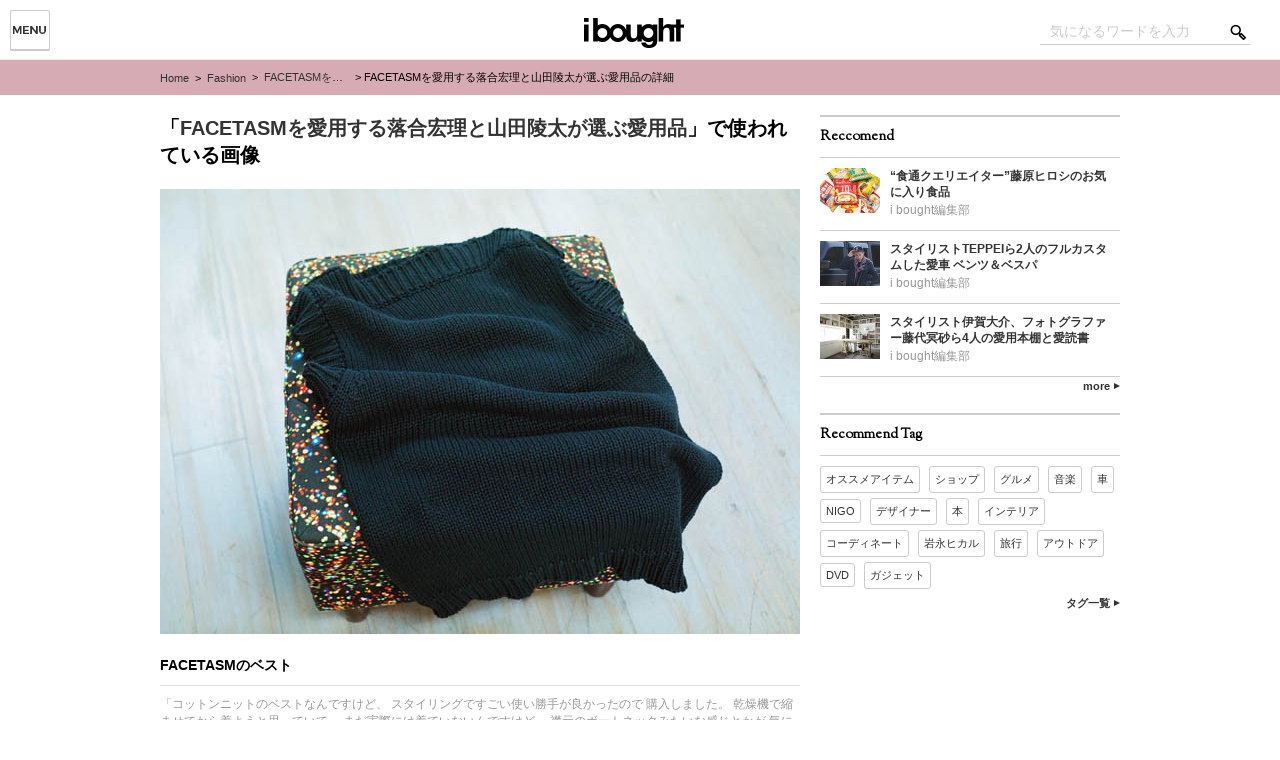

--- FILE ---
content_type: text/html; charset=UTF-8
request_url: https://ibought.jp/fashion/4655/attachment/06_054_059_14
body_size: 36677
content:
    <!-- header -->
<!DOCTYPE html>
<html lang="ja" xmlns:og="http://ogp.me/ns#" xmlns:fb="http://www.facebook.com/2008/fbml">
<head>
    <!-- META -->
    <meta charset="UTF-8" />

  <link rel="apple-touch-icon-precomposed" href="https://ibought.jp/_asset/img/favicon_SP.png" />
  <link rel="shortcut icon" type="image/png" href="https://ibought.jp/favicon.png" />

    <!-- CSS -->
    <link rel="stylesheet" type="text/css" href="https://ibought.jp/_asset/css/content.css?v=0.1.0" media="all" />
    <link rel="stylesheet" type="text/css" href="https://ibought.jp/_asset/css/print.css?v=0.1.0" media="print" />

    <!-- font -->
    <link href='//fonts.googleapis.com/css?family=Sorts+Mill+Goudy' rel='stylesheet' type='text/css'>
    <link href='//fonts.googleapis.com/css?family=Montserrat' rel='stylesheet' type='text/css'>

    <!-- JavaScript -->
<!-- drawer css -->
<link rel="stylesheet" href="https://ibought.jp/_asset/css/iboughtmenu.min.css">

<!-- jquery & iscroll & dropdown -->
<script src="//ajax.googleapis.com/ajax/libs/jquery/1.11.0/jquery.min.js"></script>
<script src="//cdnjs.cloudflare.com/ajax/libs/iScroll/5.1.1/iscroll-min.js"></script>

<!-- drawer js -->
<script src="https://ibought.jp/_asset/js/jquery.iboughtmenu.min.js"></script>
  <script>
$(document).ready(function() {
  $(".drawer").drawer();
});
  </script>

    <!-- aioseop -->

  <title>FACETASMのベスト | i bought</title>

 
<meta name="description" content="「コットンニットのベストなんですけど、 スタイリングですごい使い勝手が良かったので 購入しました。 乾燥機で縮ませてから着ようと思っていて、 まだ実際には着ていないんですけど、 襟元のボートネックみたいな感じとかが 気に入ってます」">



<!-- Google Tag Manager for WordPress by DuracellTomi - http://duracelltomi.com -->
<script type="text/javascript">
	var gtm4wp_datalayer_name = "dataLayer";
	var dataLayer = dataLayer || []
</script>
<!-- End Google Tag Manager for WordPress by DuracellTomi --><meta name="keywords" itemprop="keywords" content="落合宏理,fashion,today’s pick up" />

<link rel="canonical" href="https://ibought.jp/fashion/4655/attachment/06_054_059_14" />
<link rel='dns-prefetch' href='//s.w.org' />
		<script type="text/javascript">
			window._wpemojiSettings = {"baseUrl":"https:\/\/s.w.org\/images\/core\/emoji\/2.3\/72x72\/","ext":".png","svgUrl":"https:\/\/s.w.org\/images\/core\/emoji\/2.3\/svg\/","svgExt":".svg","source":{"concatemoji":"https:\/\/ibought.jp\/wp-includes\/js\/wp-emoji-release.min.js?ver=4.8.2"}};
			!function(a,b,c){function d(a){var b,c,d,e,f=String.fromCharCode;if(!k||!k.fillText)return!1;switch(k.clearRect(0,0,j.width,j.height),k.textBaseline="top",k.font="600 32px Arial",a){case"flag":return k.fillText(f(55356,56826,55356,56819),0,0),b=j.toDataURL(),k.clearRect(0,0,j.width,j.height),k.fillText(f(55356,56826,8203,55356,56819),0,0),c=j.toDataURL(),b!==c&&(k.clearRect(0,0,j.width,j.height),k.fillText(f(55356,57332,56128,56423,56128,56418,56128,56421,56128,56430,56128,56423,56128,56447),0,0),b=j.toDataURL(),k.clearRect(0,0,j.width,j.height),k.fillText(f(55356,57332,8203,56128,56423,8203,56128,56418,8203,56128,56421,8203,56128,56430,8203,56128,56423,8203,56128,56447),0,0),c=j.toDataURL(),b!==c);case"emoji4":return k.fillText(f(55358,56794,8205,9794,65039),0,0),d=j.toDataURL(),k.clearRect(0,0,j.width,j.height),k.fillText(f(55358,56794,8203,9794,65039),0,0),e=j.toDataURL(),d!==e}return!1}function e(a){var c=b.createElement("script");c.src=a,c.defer=c.type="text/javascript",b.getElementsByTagName("head")[0].appendChild(c)}var f,g,h,i,j=b.createElement("canvas"),k=j.getContext&&j.getContext("2d");for(i=Array("flag","emoji4"),c.supports={everything:!0,everythingExceptFlag:!0},h=0;h<i.length;h++)c.supports[i[h]]=d(i[h]),c.supports.everything=c.supports.everything&&c.supports[i[h]],"flag"!==i[h]&&(c.supports.everythingExceptFlag=c.supports.everythingExceptFlag&&c.supports[i[h]]);c.supports.everythingExceptFlag=c.supports.everythingExceptFlag&&!c.supports.flag,c.DOMReady=!1,c.readyCallback=function(){c.DOMReady=!0},c.supports.everything||(g=function(){c.readyCallback()},b.addEventListener?(b.addEventListener("DOMContentLoaded",g,!1),a.addEventListener("load",g,!1)):(a.attachEvent("onload",g),b.attachEvent("onreadystatechange",function(){"complete"===b.readyState&&c.readyCallback()})),f=c.source||{},f.concatemoji?e(f.concatemoji):f.wpemoji&&f.twemoji&&(e(f.twemoji),e(f.wpemoji)))}(window,document,window._wpemojiSettings);
		</script>
		<style type="text/css">
img.wp-smiley,
img.emoji {
	display: inline !important;
	border: none !important;
	box-shadow: none !important;
	height: 1em !important;
	width: 1em !important;
	margin: 0 .07em !important;
	vertical-align: -0.1em !important;
	background: none !important;
	padding: 0 !important;
}
</style>
<link rel='stylesheet' id='se-link-styles-css'  href='https://ibought.jp/wp-content/plugins/search-everything/static/css/se-styles.css?ver=4.8.2' type='text/css' media='all' />
<link rel='stylesheet' id='wordpress-popular-posts-css'  href='https://ibought.jp/wp-content/themes/iboughtweb/wpp.css?ver=3.3.1' type='text/css' media='all' />
<script type='text/javascript' src='https://ibought.jp/wp-includes/js/jquery/jquery.js?ver=1.12.4'></script>
<script type='text/javascript' src='https://ibought.jp/wp-includes/js/jquery/jquery-migrate.min.js?ver=1.4.1'></script>
<script type='text/javascript' src='https://ibought.jp/wp-content/plugins/duracelltomi-google-tag-manager/js/gtm4wp-form-move-tracker.js?ver=1.2'></script>
<link rel='https://api.w.org/' href='https://ibought.jp/wp-json/' />
<link rel="EditURI" type="application/rsd+xml" title="RSD" href="https://ibought.jp/xmlrpc.php?rsd" />
<link rel="wlwmanifest" type="application/wlwmanifest+xml" href="https://ibought.jp/wp-includes/wlwmanifest.xml" /> 
<meta name="generator" content="WordPress 4.8.2" />
<link rel='shortlink' href='https://ibought.jp/?p=4604' />
<link rel="alternate" type="application/json+oembed" href="https://ibought.jp/wp-json/oembed/1.0/embed?url=https%3A%2F%2Fibought.jp%2Ffashion%2F4655%2Fattachment%2F06_054_059_14" />

<!-- This site is using AdRotate v3.12.1 to display their advertisements - https://ajdg.solutions/products/adrotate-for-wordpress/ -->
<link rel='https://github.com/WP-API/WP-API' href='https://ibought.jp/wp-json' />
<script type="text/javascript">
	window._se_plugin_version = '8.1.3';
</script>
				<!-- WordPress Popular Posts v3.3.1 -->
				<script type="text/javascript">//<![CDATA[

					var sampling_active = 0;
					var sampling_rate   = 100;
					var do_request = false;

					if ( !sampling_active ) {
						do_request = true;
					} else {
						var num = Math.floor(Math.random() * sampling_rate) + 1;
						do_request = ( 1 === num );
					}

					if ( do_request ) {

						// Create XMLHttpRequest object and set variables
						var xhr = ( window.XMLHttpRequest )
						  ? new XMLHttpRequest()
						  : new ActiveXObject( "Microsoft.XMLHTTP" ),
						url = 'https://ibought.jp/wp-admin/admin-ajax.php',
						params = 'action=update_views_ajax&token=a1e1f24b93&wpp_id=4604';
						// Set request method and target URL
						xhr.open( "POST", url, true );
						// Set request header
						xhr.setRequestHeader( "Content-type", "application/x-www-form-urlencoded" );
						// Hook into onreadystatechange
						xhr.onreadystatechange = function() {
							if ( 4 === xhr.readyState && 200 === xhr.status ) {
								if ( window.console && window.console.log ) {
									window.console.log( xhr.responseText );
								}
							}
						};
						// Send request
						xhr.send( params );

					}

				//]]></script>
				<!-- End WordPress Popular Posts v3.3.1 -->
				<!-- Vipers Video Quicktags v6.5.2 | http://www.viper007bond.com/wordpress-plugins/vipers-video-quicktags/ -->
<style type="text/css">
.vvqbox { display: block; max-width: 100%; visibility: visible !important; margin: 10px auto; } .vvqbox img { max-width: 100%; height: 100%; } .vvqbox object { max-width: 100%; } 
</style>
<script type="text/javascript">
// <![CDATA[
	var vvqflashvars = {};
	var vvqparams = { wmode: "opaque", allowfullscreen: "true", allowscriptaccess: "always" };
	var vvqattributes = {};
	var vvqexpressinstall = "https://ibought.jp/wp-content/plugins/vipers-video-quicktags/resources/expressinstall.swf";
// ]]>
</script>

<!-- Google Tag Manager for WordPress by DuracellTomi -->
<script type="text/javascript">
	dataLayer.push({"pagePostType":"attachment","pagePostType2":"single-attachment","pagePostAuthor":"i bought\u7de8\u96c6\u90e8"});
</script></head>
<body class="attachment attachment-template-default single single-attachment postid-4604 attachmentid-4604 attachment-jpeg drawer drawer-left">

<!-- カテゴリー -->
<header>
            <div id="headerArea">
    <div id="h_navimenu">

<button  class="drawer-toggle drawer-hamburger">
    <span class="sr-only">menu</span> 
    <span class="drawer-hamburger-icon"></span>
</button>
 
<div class="drawer-main drawer-default">
    <nav class="drawer-nav" role="navigation">
    <ul class="nav drawer-nav-list">
      <li><a href="https://ibought.jp" id="h_cat_home" data-wpel-link="internal">Home</a></li>
      <li><a href="https://ibought.jp/people/" id="h_cat_people" data-wpel-link="internal">People</a></li>
      <li><a href="https://ibought.jp/fashion/" id="h_cat_fashion" data-wpel-link="internal">Fashion</a></li>
      <li><a href="https://ibought.jp/gourmet/" id="h_cat_gourmet" data-wpel-link="internal">Gourmet</a></li>
      <li><a href="https://ibought.jp/entertainment/" id="h_cat_entertainment" data-wpel-link="internal">Entertainment</a></li>
      <li><a href="https://ibought.jp/lifestyle/" id="h_cat_lifestyle" data-wpel-link="internal">Lifestyle</a></li>
      <li><a href="https://ibought.jp/gadget/" id="h_cat_gadget" data-wpel-link="internal">Gadget</a></li>
      <li><a href="https://ibought.jp/car-bike/" id="h_cat_car-bike" data-wpel-link="internal">Car-bike</a></li>
      <li><a href="https://ibought.jp/sports-outdoor/" id="h_cat_sports-outdoor" data-wpel-link="internal">Sports-Outdoor</a></li>
    </ul>
    </nav>
</div>
   

    </div>
<!-- LOGO -->
<div id="h_logo"><h1><a href="https://ibought.jp" title="i bought [アイボウト]" data-wpel-link="internal"><img class="logo" src="https://ibought.jp/_asset/img/common/pc_ibought_logo.png" alt="i bought [アイボウト]"  width="100px" height="30px" /></a></h1></div>

<!-- 検索 -->
<div id="h_search"><form method="get" class="searchform" action="https://ibought.jp/">
  <div>
    <label>検索:</label>
    <input type="text" value="" name="s" id="s"  placeholder="気になるワードを入力" />
    <input type="submit" value="" />
  </div>
</form>
</div>
            </div>
</header>

<div class="drawer-overlay">
    <!-- /header -->

  <!-- PANKUZU LIST -->
<div id="pankuzu">
  <ul id="pankuzu_cont">
<li><a href="https://ibought.jp" data-wpel-link="internal">Home</a></li>

<!-- PANKUZU LIST カテゴリ --><li>&nbsp;>&nbsp;
<a href="https://ibought.jp/Fashion" data-wpel-link="internal">Fashion</a></li>

<li class="p_post_title">&nbsp;>&nbsp;
<a href="https://ibought.jp/fashion/4655" title="FACETASMを愛用する落合宏理と山田陵太が選ぶ愛用品" data-wpel-link="internal">FACETASMを愛用する落合宏理と山田陵太が選ぶ愛用品</a></li>
<li>&nbsp;>&nbsp;FACETASMを愛用する落合宏理と山田陵太が選ぶ愛用品の詳細</li>
  </ul><!-- /pankuzu_cont -->
</div>
  <!-- /PANKUZU LIST -->

    <!-- main -->
                    <div id="container">
                        <div class="content_main">
            <div class="content_wrap">
<article id="article_2column">

<div id="m_post_intro">

    <h1>
        「<a href="https://ibought.jp/fashion/4655" title="FACETASMを愛用する落合宏理と山田陵太が選ぶ愛用品" data-wpel-link="internal">FACETASMを愛用する落合宏理と山田陵太が選ぶ愛用品</a>」で使われている画像
    </h1>

                        <img src="https://ibought.jp/wp-content/uploads/2015/10/06_054_059_14-640x445.jpg" width="640" height="445" alt="" title="FACETASMのベスト" />
<!-- 画像キャプション --><div id="m_post_caption"></div>

<!-- 画像タイトル --><h2>FACETASMのベスト</h2>
<!-- 画像説明 --><p>「コットンニットのベストなんですけど、 スタイリングですごい使い勝手が良かったので 購入しました。 乾燥機で縮ませてから着ようと思っていて、 まだ実際には着ていないんですけど、 襟元のボートネックみたいな感じとかが 気に入ってます」</p>



                        <div id="m_post_intro_sub">
                                                <div class="m_post_intro_sub_box">
            <!-- ライター名 -->
            <p><img src="[data-uri]" data-src="https://ibought.jp/wp-content/uploads/2015/10/ico280-160x160.png" width="20" height="20" alt="i bought編集部" class="avatar avatar-20 wp-user-avatar wp-user-avatar-20 alignnone photo" /><noscript><img src="https://ibought.jp/wp-content/uploads/2015/10/ico280-160x160.png" width="20" height="20" alt="i bought編集部" class="avatar avatar-20 wp-user-avatar wp-user-avatar-20 alignnone photo" /></noscript><a href="https://ibought.jp/author/edit_ibought" title="i bought編集部 の投稿" rel="author" data-wpel-link="internal">i bought編集部</a></p>
                                                </div>
                        </div><!-- /m_post_intro_sub -->
    </div>

        <!-- share Button -->
    <div id="m_article_share_count">
        <h2>SNSでシェアしよう</h2>
                <!-- sns button -->
        <div id="m_article_share_count_box">
            



<div class="m_sns_count">
  <!-- Twitter -->
  <a href="http://twitter.com/intent/tweet?url=https%3A%2F%2Fibought.jp%2Ffashion%2F4655%2Fattachment%2F06_054_059_14&amp;text=FACETASM%E3%81%AE%E3%83%99%E3%82%B9%E3%83%88&amp;tw_p=tweetbutton" class="countbtn_tw" title="twitter" data-wpel-link="external" target="_blank" rel="external noopener noreferrer"><span>0</span></a>

  <!-- Facebookいいね！/シェアボタン -->
  <a href="http://www.facebook.com/sharer.php?src=bm&amp;u=https%3A%2F%2Fibought.jp%2Ffashion%2F4655%2Fattachment%2F06_054_059_14&amp;t=FACETASM%E3%81%AE%E3%83%99%E3%82%B9%E3%83%88" onclick="javascript:window.open(this.href, &#039;&#039;, &#039;menubar=no,toolbar=no,resizable=yes,scrollbars=yes,height=300,width=600&#039;);return false;" class="countbtn_fb" title="facebook" data-wpel-link="external" target="_blank" rel="external noopener noreferrer"><span>0</span></a>

  <!-- はてブボタン -->
  <a href="http://b.hatena.ne.jp/add?mode=confirm&amp;url=https%3A%2F%2Fibought.jp%2Ffashion%2F4655%2Fattachment%2F06_054_059_14&amp;title=FACETASMのベスト" onclick="javascript:window.open(this.href, &#039;&#039;, &#039;menubar=no,toolbar=no,resizable=yes,scrollbars=yes,height=400,width=510&#039;);return false;" class="countbtn_hb" title="hatenabookmark" data-wpel-link="external" target="_blank" rel="external noopener noreferrer"><span>0</span></a>

  <!-- Google+1ボタン -->
  <a href="https://plus.google.com/share?url=https%3A%2F%2Fibought.jp%2Ffashion%2F4655%2Fattachment%2F06_054_059_14" onclick="javascript:window.open(this.href, &#039;&#039;, &#039;menubar=no,toolbar=no,resizable=yes,scrollbars=yes,height=600,width=500&#039;);return false;" class="countbtn_gg" title="google" data-wpel-link="external" target="_blank" rel="external noopener noreferrer"><span>0</span></a>

</div>

        </div><!-- /m_article_share_count_box -->

                <!-- /sns button -->
<div class="clearfix"></div>

</article>

    <!-- /main -->

    <!-- aside -->
        <aside>
<li id="adrotate_widgets-10" class="widget widget_adrotate_widgets"><div class="a-single a-3"><script type="text/javascript" language="JavaScript">
yads_ad_ds = '12773_247039';
</script>
<script type="text/javascript" language="JavaScript" src="//yads.c.yimg.jp/js/yads.js"></script></div></li>
<li id="text-14" class="widget widget_text"><h2>Reccomend</h2>			<div class="textwidget">    <div class="s_article_list_content">
  <div class="s_article_img_box">
<a href="https://ibought.jp/gourmet/3837" title="“食通クエリエイター”藤原ヒロシのお気に入り食品" data-wpel-link="internal">

  <img width="60" height="45" src="[data-uri]" data-src="https://ibought.jp/wp-content/uploads/2015/10/06_072_075_i2-60x45.jpg" class="attachment-60x45 size-60x45 wp-post-image" alt="お店で買える“皿の上の宝物” 食通クリエイターの美味しい買い物 - 藤原　ヒロシ -" srcset="https://ibought.jp/wp-content/uploads/2015/10/06_072_075_i2-60x45.jpg 60w, https://ibought.jp/wp-content/uploads/2015/10/06_072_075_i2-160x120.jpg 160w, https://ibought.jp/wp-content/uploads/2015/10/06_072_075_i2-600x450.jpg 600w, https://ibought.jp/wp-content/uploads/2015/10/06_072_075_i2.jpg 640w, https://ibought.jp/wp-content/uploads/2015/10/06_072_075_i2-126x96.jpg 126w, https://ibought.jp/wp-content/uploads/2015/10/06_072_075_i2-140x105.jpg 140w, https://ibought.jp/wp-content/uploads/2015/10/06_072_075_i2-320x240.jpg 320w, https://ibought.jp/wp-content/uploads/2015/10/06_072_075_i2-150x113.jpg 150w" sizes="(max-width: 60px) 100vw, 60px" /><noscript><img width="60" height="45" src="https://ibought.jp/wp-content/uploads/2015/10/06_072_075_i2-60x45.jpg" class="attachment-60x45 size-60x45 wp-post-image" alt="お店で買える“皿の上の宝物” 食通クリエイターの美味しい買い物 - 藤原　ヒロシ -" srcset="https://ibought.jp/wp-content/uploads/2015/10/06_072_075_i2-60x45.jpg 60w, https://ibought.jp/wp-content/uploads/2015/10/06_072_075_i2-160x120.jpg 160w, https://ibought.jp/wp-content/uploads/2015/10/06_072_075_i2-600x450.jpg 600w, https://ibought.jp/wp-content/uploads/2015/10/06_072_075_i2.jpg 640w, https://ibought.jp/wp-content/uploads/2015/10/06_072_075_i2-126x96.jpg 126w, https://ibought.jp/wp-content/uploads/2015/10/06_072_075_i2-140x105.jpg 140w, https://ibought.jp/wp-content/uploads/2015/10/06_072_075_i2-320x240.jpg 320w, https://ibought.jp/wp-content/uploads/2015/10/06_072_075_i2-150x113.jpg 150w" sizes="(max-width: 60px) 100vw, 60px" /></noscript>
</a>

  </div>
        <div class="s_article_list_text">
<a href="https://ibought.jp/gourmet/3837" title="“食通クエリエイター”藤原ヒロシのお気に入り食品" data-wpel-link="internal">“食通クエリエイター”藤原ヒロシのお気に入り食品</a>


  <div class="s_article_sub_box"><div><a href="https://ibought.jp/author/edit_ibought" title="i bought編集部 の投稿" rel="author" data-wpel-link="internal">i bought編集部</a></div></div>

        </div>
    </div>
<div class="s_article_list_line" /></div>
    <div class="s_article_list_content">
  <div class="s_article_img_box">
<a href="https://ibought.jp/car-bike/5022" title="スタイリストTEPPEIら2人のフルカスタムした愛車 ベンツ＆ベスパ" data-wpel-link="internal">

  <img width="60" height="45" src="[data-uri]" data-src="https://ibought.jp/wp-content/uploads/2015/10/01_082_083_i-60x45.jpg" class="attachment-60x45 size-60x45 wp-post-image" alt="俺といつも一緒に 走り回ってくれる“相棒” クリエイターと行動をともにする 乗り物をフィーチャー" srcset="https://ibought.jp/wp-content/uploads/2015/10/01_082_083_i-60x45.jpg 60w, https://ibought.jp/wp-content/uploads/2015/10/01_082_083_i-160x120.jpg 160w, https://ibought.jp/wp-content/uploads/2015/10/01_082_083_i-600x450.jpg 600w, https://ibought.jp/wp-content/uploads/2015/10/01_082_083_i.jpg 640w, https://ibought.jp/wp-content/uploads/2015/10/01_082_083_i-126x96.jpg 126w, https://ibought.jp/wp-content/uploads/2015/10/01_082_083_i-140x105.jpg 140w, https://ibought.jp/wp-content/uploads/2015/10/01_082_083_i-320x240.jpg 320w, https://ibought.jp/wp-content/uploads/2015/10/01_082_083_i-150x113.jpg 150w" sizes="(max-width: 60px) 100vw, 60px" /><noscript><img width="60" height="45" src="https://ibought.jp/wp-content/uploads/2015/10/01_082_083_i-60x45.jpg" class="attachment-60x45 size-60x45 wp-post-image" alt="俺といつも一緒に 走り回ってくれる“相棒” クリエイターと行動をともにする 乗り物をフィーチャー" srcset="https://ibought.jp/wp-content/uploads/2015/10/01_082_083_i-60x45.jpg 60w, https://ibought.jp/wp-content/uploads/2015/10/01_082_083_i-160x120.jpg 160w, https://ibought.jp/wp-content/uploads/2015/10/01_082_083_i-600x450.jpg 600w, https://ibought.jp/wp-content/uploads/2015/10/01_082_083_i.jpg 640w, https://ibought.jp/wp-content/uploads/2015/10/01_082_083_i-126x96.jpg 126w, https://ibought.jp/wp-content/uploads/2015/10/01_082_083_i-140x105.jpg 140w, https://ibought.jp/wp-content/uploads/2015/10/01_082_083_i-320x240.jpg 320w, https://ibought.jp/wp-content/uploads/2015/10/01_082_083_i-150x113.jpg 150w" sizes="(max-width: 60px) 100vw, 60px" /></noscript>
</a>

  </div>
        <div class="s_article_list_text">
<a href="https://ibought.jp/car-bike/5022" title="スタイリストTEPPEIら2人のフルカスタムした愛車 ベンツ＆ベスパ" data-wpel-link="internal">スタイリストTEPPEIら2人のフルカスタムした愛車 ベンツ＆ベスパ</a>


  <div class="s_article_sub_box"><div><a href="https://ibought.jp/author/edit_ibought" title="i bought編集部 の投稿" rel="author" data-wpel-link="internal">i bought編集部</a></div></div>

        </div>
    </div>
<div class="s_article_list_line" /></div>
    <div class="s_article_list_content">
  <div class="s_article_img_box">
<a href="https://ibought.jp/entertainment/8975" title="スタイリスト伊賀大介、フォトグラファー藤代冥砂ら4人の愛用本棚と愛読書" data-wpel-link="internal">

  <img width="60" height="45" src="[data-uri]" data-src="https://ibought.jp/wp-content/uploads/2015/10/udou／0695i1-60x45.jpg" class="attachment-60x45 size-60x45 wp-post-image" alt="自分史が詰まったMy本棚に 仲間入りした名作　愛用本棚と、 最近良かった3冊" srcset="https://ibought.jp/wp-content/uploads/2015/10/udou／0695i1-60x45.jpg 60w, https://ibought.jp/wp-content/uploads/2015/10/udou／0695i1-160x120.jpg 160w, https://ibought.jp/wp-content/uploads/2015/10/udou／0695i1-600x450.jpg 600w, https://ibought.jp/wp-content/uploads/2015/10/udou／0695i1.jpg 640w, https://ibought.jp/wp-content/uploads/2015/10/udou／0695i1-126x96.jpg 126w, https://ibought.jp/wp-content/uploads/2015/10/udou／0695i1-140x105.jpg 140w, https://ibought.jp/wp-content/uploads/2015/10/udou／0695i1-320x240.jpg 320w, https://ibought.jp/wp-content/uploads/2015/10/udou／0695i1-150x113.jpg 150w" sizes="(max-width: 60px) 100vw, 60px" /><noscript><img width="60" height="45" src="https://ibought.jp/wp-content/uploads/2015/10/udou／0695i1-60x45.jpg" class="attachment-60x45 size-60x45 wp-post-image" alt="自分史が詰まったMy本棚に 仲間入りした名作　愛用本棚と、 最近良かった3冊" srcset="https://ibought.jp/wp-content/uploads/2015/10/udou／0695i1-60x45.jpg 60w, https://ibought.jp/wp-content/uploads/2015/10/udou／0695i1-160x120.jpg 160w, https://ibought.jp/wp-content/uploads/2015/10/udou／0695i1-600x450.jpg 600w, https://ibought.jp/wp-content/uploads/2015/10/udou／0695i1.jpg 640w, https://ibought.jp/wp-content/uploads/2015/10/udou／0695i1-126x96.jpg 126w, https://ibought.jp/wp-content/uploads/2015/10/udou／0695i1-140x105.jpg 140w, https://ibought.jp/wp-content/uploads/2015/10/udou／0695i1-320x240.jpg 320w, https://ibought.jp/wp-content/uploads/2015/10/udou／0695i1-150x113.jpg 150w" sizes="(max-width: 60px) 100vw, 60px" /></noscript>
</a>

  </div>
        <div class="s_article_list_text">
<a href="https://ibought.jp/entertainment/8975" title="スタイリスト伊賀大介、フォトグラファー藤代冥砂ら4人の愛用本棚と愛読書" data-wpel-link="internal">スタイリスト伊賀大介、フォトグラファー藤代冥砂ら4人の愛用本棚と愛読書</a>


  <div class="s_article_sub_box"><div><a href="https://ibought.jp/author/edit_ibought" title="i bought編集部 の投稿" rel="author" data-wpel-link="internal">i bought編集部</a></div></div>

        </div>
    </div>
<div class="s_article_list_line" /></div>
<div id="s_link_more"><a href="https://ibought.jp/recommend/" data-wpel-link="internal">more</a></div></div>
		</li>
<li id="tag_cloud-6" class="widget widget_tag_cloud"><h2>Recommend Tag</h2><div class="tagcloud"><a href="https://ibought.jp/tag/%e3%82%aa%e3%82%b9%e3%82%b9%e3%83%a1%e3%82%a2%e3%82%a4%e3%83%86%e3%83%a0" class="tag-cloud-link tag-link-12547 tag-link-position-1" style="font-size: 11px;" data-wpel-link="internal">オススメアイテム</a>
<a href="https://ibought.jp/tag/%e3%82%b7%e3%83%a7%e3%83%83%e3%83%97" class="tag-cloud-link tag-link-12531 tag-link-position-2" style="font-size: 11px;" data-wpel-link="internal">ショップ</a>
<a href="https://ibought.jp/tag/%e3%82%b0%e3%83%ab%e3%83%a1" class="tag-cloud-link tag-link-6219 tag-link-position-3" style="font-size: 11px;" data-wpel-link="internal">グルメ</a>
<a href="https://ibought.jp/tag/%e9%9f%b3%e6%a5%bd" class="tag-cloud-link tag-link-2157 tag-link-position-4" style="font-size: 11px;" data-wpel-link="internal">音楽</a>
<a href="https://ibought.jp/tag/%e8%bb%8a" class="tag-cloud-link tag-link-74 tag-link-position-5" style="font-size: 11px;" data-wpel-link="internal">車</a>
<a href="https://ibought.jp/tag/nigo" class="tag-cloud-link tag-link-12932 tag-link-position-6" style="font-size: 11px;" data-wpel-link="internal">NIGO</a>
<a href="https://ibought.jp/tag/%e3%83%87%e3%82%b6%e3%82%a4%e3%83%8a%e3%83%bc" class="tag-cloud-link tag-link-12915 tag-link-position-7" style="font-size: 11px;" data-wpel-link="internal">デザイナー</a>
<a href="https://ibought.jp/tag/%e6%9c%ac" class="tag-cloud-link tag-link-1239 tag-link-position-8" style="font-size: 11px;" data-wpel-link="internal">本</a>
<a href="https://ibought.jp/tag/%e3%82%a4%e3%83%b3%e3%83%86%e3%83%aa%e3%82%a2" class="tag-cloud-link tag-link-12927 tag-link-position-9" style="font-size: 11px;" data-wpel-link="internal">インテリア</a>
<a href="https://ibought.jp/tag/%e3%82%b3%e3%83%bc%e3%83%87%e3%82%a3%e3%83%8d%e3%83%bc%e3%83%88" class="tag-cloud-link tag-link-4854 tag-link-position-10" style="font-size: 11px;" data-wpel-link="internal">コーディネート</a>
<a href="https://ibought.jp/tag/%e5%b2%a9%e6%b0%b8%e3%83%92%e3%82%ab%e3%83%ab" class="tag-cloud-link tag-link-12967 tag-link-position-11" style="font-size: 11px;" data-wpel-link="internal">岩永ヒカル</a>
<a href="https://ibought.jp/tag/%e6%97%85%e8%a1%8c" class="tag-cloud-link tag-link-12948 tag-link-position-12" style="font-size: 11px;" data-wpel-link="internal">旅行</a>
<a href="https://ibought.jp/tag/%e3%82%a2%e3%82%a6%e3%83%88%e3%83%89%e3%82%a2" class="tag-cloud-link tag-link-61 tag-link-position-13" style="font-size: 11px;" data-wpel-link="internal">アウトドア</a>
<a href="https://ibought.jp/tag/dvd" class="tag-cloud-link tag-link-12947 tag-link-position-14" style="font-size: 11px;" data-wpel-link="internal">DVD</a>
<a href="https://ibought.jp/tag/%e3%82%ac%e3%82%b8%e3%82%a7%e3%83%83%e3%83%88" class="tag-cloud-link tag-link-12937 tag-link-position-15" style="font-size: 11px;" data-wpel-link="internal">ガジェット</a></div>
</li>
<li id="text-15" class="widget widget_text">			<div class="textwidget"><div id="s_link_more"><a href="https://ibought.jp/tag_list/" data-wpel-link="internal">タグ一覧</a></div></div>
		</li>
<li id="adrotate_widgets-11" class="widget widget_adrotate_widgets"><div class="a-single a-3"><script type="text/javascript" language="JavaScript">
yads_ad_ds = '12773_247039';
</script>
<script type="text/javascript" language="JavaScript" src="//yads.c.yimg.jp/js/yads.js"></script></div></li>
</aside>

    <!-- /aside -->

<!-- PANKUZU LIST -->
<div id="pankuzu_footer">
  <ul id="pankuzu_cont">
<li><a href="https://ibought.jp" data-wpel-link="internal">Home</a></li>

<!-- PANKUZU LIST カテゴリ --><li>&nbsp;>&nbsp;
<a href="https://ibought.jp/Fashion" data-wpel-link="internal">Fashion</a></li>

<li class="p_post_title">&nbsp;>&nbsp;
<a href="https://ibought.jp/fashion/4655" title="FACETASMを愛用する落合宏理と山田陵太が選ぶ愛用品" data-wpel-link="internal">FACETASMを愛用する落合宏理と山田陵太が選ぶ愛用品</a></li>
<li>&nbsp;>&nbsp;FACETASMを愛用する落合宏理と山田陵太が選ぶ愛用品の詳細</li>
  </ul><!-- /pankuzu_cont -->
</div>
            </div>
                        </div>

    <!-- footer -->
<footer id="footer">
    <div id="footer_cont">
        <div id="footer_nav">

<!-- SNS -->
            <div id="f_officail_link">

        <div id="f_officail_linklogo">
<a href="https://ibought.jp" title="i bought" data-wpel-link="internal"><img src="https://ibought.jp/_asset/img/footer/ibought_footer_logo.png" alt="i bought"></a>
<p>“私が買ったもの”は<br />“わたしの相棒”となる</p>
        </div>
        <div id="f_officail_linkinfo">
<p>Follow Us !</p>
<p>i bought Official SNS!</p>
        </div>
        <div id="f_officail_linksns">
<!-- LINK TW --><a href="https://twitter.com/ibought_mag" class="officail_tw_link" target="_blank" data-wpel-link="external" rel="external noopener noreferrer"></a>
<!-- LINK FB --><a href="https://www.facebook.com/iboughtmag" class="officail_fb_link" target="_blank" data-wpel-link="external" rel="external noopener noreferrer"></a>
<!-- LINK IN --><a href="https://instagram.com/ibought_mag/" class="officail_in_link" target="_blank" data-wpel-link="external" rel="external noopener noreferrer"></a>
        </div>

            </div><!-- /f_officail_link -->

<!-- LINK 記事カテゴリ -->
            <div id="f_category">
<ul>
  <li><a href="https://ibought.jp/people/" data-wpel-link="internal">People</a></li>
  <li><a href="https://ibought.jp/fashion/" data-wpel-link="internal">Fashion</a></li>
  <li><a href="https://ibought.jp/gourmet/" data-wpel-link="internal">Gourmet</a></li>
  <li><a href="https://ibought.jp/entertainment/" data-wpel-link="internal">Entertainment</a></li>
  <li><a href="https://ibought.jp/lifestyle/" data-wpel-link="internal">LifeStyle</a></li>
  <li><a href="https://ibought.jp/gadget/" data-wpel-link="internal">Gadget</a></li>
  <li><a href="https://ibought.jp/car-bike/" data-wpel-link="internal">Car-bike</a></li>
  <li><a href="https://ibought.jp/sports-outdoor/" data-wpel-link="internal">Sports-Outdoor</a></li>
</ul>
            </div><!-- /f_category -->

<!-- LINK -->
            <div id="f_contlink">
<ul>
<li><a href="https://ibought.jp/articles-list/" data-wpel-link="internal">新着記事一覧</a></li>
<li><a href="https://ibought.jp/categoy-list/" data-wpel-link="internal">カテゴリ一覧</a></li>
<li><a href="https://ibought.jp/tag_list/" data-wpel-link="internal">タグ一覧</a></li>
<li><a href="https://ibought.jp/writer-list" data-wpel-link="internal">ライター一覧</a></li>
<li><a href="https://ibought.jp/ranking" data-wpel-link="internal">ランキング</a></li>
<li><a href="https://ibought.jp/ibought-backnumber/" data-wpel-link="internal">i bought バックナンバー一覧</a></li>
<li><a href="https://ibought.jp/sitemap/" data-wpel-link="internal">サイトマップ</a></li>
</ul>
            </div>

<!-- LINK -->
            <div id="f_pagelink">
<ul>
  <li><a href="http://www.328w.co.jp/" target="_blank" data-wpel-link="external" rel="external noopener noreferrer">運営会社</a></li>
  <li><a href="https://ibought.jp/about-ibought/" data-wpel-link="internal">i boughtについて</a></li>
  <li><a href="https://ibought.jp/privacypolicy/" data-wpel-link="internal">プライバシーポリシー</a></li>
  <li><a href="https://ibought.jp/contact/" data-wpel-link="internal">お問い合わせ</a></li>
</ul>
            </div>

        </div>

<!-- FOOTER BOTTOM -->
        <div id="f_footer_bottom">
                <div id="f_footer_bottom_box">

        <div id="f_footer_sns">
<!-- ツイッター -->
  <div class="f_footer_sns_box" style="width: 100px;">
<a href="https://twitter.com/share" class="twitter-share-button" data-url="https://ibought.jp/" data-text="i bought｜“わたしが買ったもの”は“わたしの相棒”となる" data-via="ibought_mag" data-lang="ja" data-hashtags="" data-wpel-link="external" target="_blank" rel="external noopener noreferrer">
ツイート</a>
<script>!function(d,s,id){var js,fjs=d.getElementsByTagName(s)[0],p=/^http:/.test(d.location)?'http':'https';if(!d.getElementById(id)){js=d.createElement(s);js.id=id;js.src=p+'://platform.twitter.com/widgets.js';fjs.parentNode.insertBefore(js,fjs);}}(document, 'script', 'twitter-wjs');</script>
  </div>

<!-- Facebook -->
  <div class="f_footer_sns_box">

<div id="fb-root"></div>
<script>(function(d, s, id) {
  var js, fjs = d.getElementsByTagName(s)[0];
  if (d.getElementById(id)) return;
  js = d.createElement(s); js.id = id;
  js.src = "//connect.facebook.net/ja_JP/sdk.js#xfbml=1&version=v2.5";
  fjs.parentNode.insertBefore(js, fjs);
}(document, 'script', 'facebook-jssdk'));</script>

        <div class="fb-like" data-href="https://www.facebook.com/iboughtmag" data-layout="button_count"></div>
  </div>

<!-- はてブ -->
  <div class="f_footer_sns_box">
<a href="http://b.hatena.ne.jp/entry/https://ibought.jp/" class="hatena-bookmark-button" data-hatena-bookmark-title="i bought" data-hatena-bookmark-layout="simple-balloon" title="このエントリーをはてなブックマークに追加" data-wpel-link="internal"><img src="https://b.st-hatena.com/images/entry-button/button-only@2x.png" alt="このエントリーをはてなブックマークに追加" width="20" height="20" style="border: none;" /></a><script type="text/javascript" src="https://b.st-hatena.com/js/bookmark_button.js" charset="utf-8" async="async"></script>
  </div>

<!-- Google+ -->
  <div class="f_footer_sns_box">
<div class="g-plusone" data-size="medium" data-href="http://ibought.jp/"></div>
  </div>

        </div><!-- /f_footer_sns -->

        <div id="f_footer_copy">
<!-- COPY RIGHT -->
  <p>&copy; 2015 i bought All rights reserved.</p>
        </div><!-- /copy -->

                </div><!-- /f_footer_bottom_box -->

        </div><!-- /f_footer_bottom -->
</footer>
<script src="https://apis.google.com/js/platform.js" async defer>
  {lang: 'ja'}
</script>    <!-- /footer -->
                    </div><!-- /container -->
                                        </div><!-- /drawer-overlay -->



<noscript><iframe src="//www.googletagmanager.com/ns.html?id=GTM-T5J5CL"
height="0" width="0" style="display:none;visibility:hidden"></iframe></noscript>
<script>(function(w,d,s,l,i){w[l]=w[l]||[];w[l].push({'gtm.start':
new Date().getTime(),event:'gtm.js'});var f=d.getElementsByTagName(s)[0],
j=d.createElement(s),dl=l!='dataLayer'?'&l='+l:'';j.async=true;j.src=
'//www.googletagmanager.com/gtm.js?id='+i+dl;f.parentNode.insertBefore(j,f);
})(window,document,'script','dataLayer','GTM-T5J5CL');</script>
<!-- End Google Tag Manager --><script type='text/javascript'>
/* <![CDATA[ */
var click_object = {"ajax_url":"https:\/\/ibought.jp\/wp-admin\/admin-ajax.php"};
/* ]]> */
</script>
<script type='text/javascript' src='https://ibought.jp/wp-content/plugins/adrotate/library/jquery.adrotate.clicktracker.js'></script>
<script type='text/javascript' src='https://ibought.jp/wp-content/plugins/unveil-lazy-load/js/jquery.optimum-lazy-load.min.js?ver=0.3.1'></script>
<script type='text/javascript' src='https://ibought.jp/wp-includes/js/wp-embed.min.js?ver=4.8.2'></script>
<!-- AdRotate JS -->
<script type="text/javascript">
</script>
<!-- /AdRotate JS -->

</body>
</html>


--- FILE ---
content_type: text/html; charset=UTF-8
request_url: https://ibought.jp/wp-admin/admin-ajax.php
body_size: 1182
content:
<div id="error"><p class="wpdberror"><strong>WordPress データベースエラー:</strong> [You have an error in your SQL syntax; check the manual that corresponds to your MySQL server version for the right syntax to use near &#039;%4$d, last_viewed = &#039;%3$s&#039;&#039; at line 3]<br /><code>INSERT INTO wpaea2b7popularpostsdata
				(postid, day, last_viewed, pageviews) VALUES (4604, &#039;2025-11-16 03:22:06&#039;, &#039;2025-11-16 03:22:06&#039;, 1)
				ON DUPLICATE KEY UPDATE pageviews = pageviews + %4$d, last_viewed = &#039;%3$s&#039;;</code></p></div><div id="error"><p class="wpdberror"><strong>WordPress データベースエラー:</strong> [You have an error in your SQL syntax; check the manual that corresponds to your MySQL server version for the right syntax to use near &#039;%2$d, last_viewed = &#039;%4$s&#039;&#039; at line 3]<br /><code>INSERT INTO wpaea2b7popularpostssummary
				(postid, pageviews, view_date, last_viewed) VALUES (4604, 1, &#039;2025-11-16&#039;, &#039;2025-11-16 03:22:06&#039;)
				ON DUPLICATE KEY UPDATE pageviews = pageviews + %2$d, last_viewed = &#039;%4$s&#039;;</code></p></div>WPP: Oops, could not update the views count!

--- FILE ---
content_type: text/html; charset=utf-8
request_url: https://accounts.google.com/o/oauth2/postmessageRelay?parent=https%3A%2F%2Fibought.jp&jsh=m%3B%2F_%2Fscs%2Fabc-static%2F_%2Fjs%2Fk%3Dgapi.lb.en.W5qDlPExdtA.O%2Fd%3D1%2Frs%3DAHpOoo8JInlRP_yLzwScb00AozrrUS6gJg%2Fm%3D__features__
body_size: 158
content:
<!DOCTYPE html><html><head><title></title><meta http-equiv="content-type" content="text/html; charset=utf-8"><meta http-equiv="X-UA-Compatible" content="IE=edge"><meta name="viewport" content="width=device-width, initial-scale=1, minimum-scale=1, maximum-scale=1, user-scalable=0"><script src='https://ssl.gstatic.com/accounts/o/2580342461-postmessagerelay.js' nonce="QSd9or2DKdj7h-AtcQuBig"></script></head><body><script type="text/javascript" src="https://apis.google.com/js/rpc:shindig_random.js?onload=init" nonce="QSd9or2DKdj7h-AtcQuBig"></script></body></html>

--- FILE ---
content_type: text/css
request_url: https://ibought.jp/_asset/css/content.css?v=0.1.0
body_size: 50761
content:
@charset "utf-8";html,body,div,span,object,iframe,h1,h2,h3,h4,h5,h6,p,blockquote,pre,abbr,address,cite,code,del,dfn,em,img,ins,kbd,q,samp,small,strong,sub,sup,var,b,i,dl,dt,dd,ol,ul,li,fieldset,form,label,legend,table,caption,tbody,tfoot,thead,tr,th,td,article,aside,canvas,details,figcaption,figure,footer,header,hgroup,menu,nav,section,summary,time,mark,audio,video{margin:0;padding:0;border:0;outline:0;background:transparent}
h1,h2,h3,h4,h5,h6{font-size:100%;font-weight:normal}
article,aside,details,figcaption,figure,footer,header,hgroup,menu,nav,section{display:block;}
select,input,button,textarea{font-size:99%}
address,caption,cite,code,dfn,em,th,var{font-style:normal;font-weight:normal}
ul,ol{
    list-style:none;
}
li{
    list-style:none;
}
abbr,acronym{border:0}
sup{vertical-align:2px}
sub{vertical-align:bottom}


/*! i bought｜BODY */
body{
    height: 100%;
    margin: 0;
    padding: 60px 0 0 0;
    font-size: 14px;
    color: #000000;
    font-family: "ヒラギノ角ゴ ProN W3", "Hiragino Kaku Gothic ProN", sans-serif;
}

a {
    color: #333333;
    text-decoration: none;
}

a:hover {
    color: #47699d;
    text-decoration: underline;
}

a img:hover{
    border-bottom: none;
    filter:alpha(opacity=80);
    opacity:0.8;
}

::selection {background: #d6405e;}
::-moz-selection {background: #d6405e;}

input:-webkit-autofill {
    -webkit-box-shadow: 0 0 0px 1000px #fff inset;
}

.clearfix{
clear:both;
}

/*! ------------------------------------- */
/*! i bought｜COMMON */
/*! views */
span.article_views{
    padding: 0px 20px 0px 0;
    background: url(../img/common/ico_views.png) left center no-repeat;
    background-size: 15px 10px;
}

span.posttop_article_views{
    padding: 3px 20px 3px 0;
    background: url(../img/common/ico_views.png) left 5px no-repeat;
    background-size: 15px 10px;
}

h1#m_content_majortitle{
    padding: 30px 0 20px;
    font-size: 1.429em;
    font-weight: bold;
    border-top: 4px solid #999999;
}

h1#m_content_majortitle_en{
    padding: 30px 0 20px;
    font-size: 1.429em;
    font-weight: bold;
    border-top: 4px solid #999999;
    font-family: 'Sorts Mill Goudy', serif;
}

#m_content_primary{
    width: 640px;
    margin: 0 auto;
    padding-bottom: 60px;
}

.m_title_headline{
    display: table;
    width: 100%;
    border-bottom: 1px solid #dedede;
    padding-bottom: 10px;
    margin-bottom: 20px;
}

.m_title_headline h2{
    display: table-cell;
    width: 50%;
}
.m_title_headline p{
    display: table-cell;
    text-align: right;
    width: 50%;
    font-size: 0.786em;
    color: #cccccc;
}
.m_title_headline p:after{
clear:both;
}

.m_title_headline p a.m_link_arrow{
    padding: 4px 0 0 16px;
    background: url(../img/common/arrow_01.png) no-repeat center left;
}

.m_link_btn{
display: block;
    border: 1px solid #cccccc;
    width: 240px;
    padding: 12px 0 10px;
    margin-bottom: 20px;
    text-align: center;
}

.m_link_btn:hover{
    border: 1px solid #cccccc;
    text-decoration: none;
    color: #333333;
    background: #cccccc;
}

/*! 記事一覧 */

.m_article_list_content {
    display: table;
    table-layout: fixed;
    width: 100%;
    padding: 10px 0;
    vertical-align: top;
    -moz-box-sizing: border-box;
    -webkit-box-sizing: border-box;
    box-sizing: border-box;
}

.m_article_img_box {
    position:relative;
    display: table-cell;
    vertical-align: top;
    margin:0;
    padding:0;
    width: 126px;
}
.m_article_img_box img {
    z-index: 0;
    margin: 0 20px 0 0;
    padding: 0;
    float: left;
}
/*! 記事一覧 thum60*45 */

.m_article_img_box_thum60 {
    position:relative;
    display: table-cell;
    vertical-align: top;
    margin:0;
    padding:0;
    width: 60px;
}
.m_article_img_box_thum60 img {
    z-index: 0;
    margin: 0 20px 0 0;
    padding: 0;
    float: left;
}
.m_article_list_thum60_text{
    display: table-cell;
    vertical-align: top;
    padding-left: 20px;
}

.m_article_list_thum60_title,
.m_article_list_thum60_list_title{
    color: #000000;
    font-size: 1em;
    font-weight: bold;
}

.m_article_list_thum60_lead{
    color: #999999;
    font-size: 0.786em;
}

.m_article_list_thum60_sub_box{
    display: table;
    clear: both;
    margin-top: 10px;
    height: 20px;
}

.m_article_list_thum60_sub_box div{
    display: table-cell;
    vertical-align: middle;
    color: #999999;
    font-size: 0.786em;
    height: 20px;
}

.m_article_list_thum60_sub_box div a{
    vertical-align: middle;
    line-height: 20px;
    color: #999999;
}

.m_article_list_thum60_sub_box div a:nth-child(3){
    margin-left: 10px;
    margin-right: 10px;
}

.m_article_list_thum60_sub_box img.avatar{
    border-radius: 10px;
    -webkit-border-radius: 10px;
    -moz-border-radius: 10px;
    margin-right: 5px;
}

.m_article_list_thum60_categorylink{
    padding: 2px 7px 2px 24px;
    background: url(../img/common/ico_tag.png) 4px 4px no-repeat;
    background-size: 14px 14px;
}

/*! ------------------------------------- */
/*! i bought｜HEADRER */

div#headerArea{
    position: fixed !important;
    top: 0;
    left: 0;
    width: 100%;
    height: 59px;
    background-color: #fff;
    z-index: 9999;
    border-bottom: 1px solid #ededed;
}

#h_navimenu{
    width:33%;
    float:left;
}

#h_logo{
    width:33%;
    float:left;
    text-align: center;
}

#h_logo h1{
    padding:18px 0;
}

#h_search{
    float:right;
    margin-right: 30px;
}

.searchform{
    padding:18px 0;
}

.searchform label{display: none;}
.searchform input[type="text"]{
  float: left;
  width: 170px;
  height: 26px;
  padding: 0 30px 0 10px;
  background: #ffffff;
  border-top: none;
  border-right: none;
  border-left: none;
  border-bottom: 1px solid #ccc;
  }
.searchform input[type="submit"]{
  float: left;
  width: 16px;
  height: 16px;
  margin: 6px 0 6px -20px;
  padding: 0;
  background: url(../img/header/pc_search_ico.png) no-repeat;
  border: none; 
  box-shadow: none; 
  }
.searchform input[type="submit"]:hover{
  filter: alpha(opacity=50);
  -moz-opacity: 0.50;
  opacity: 0.50;
  }

input#s:focus{
    outline: 0px;
}

input#s::-webkit-input-placeholder{
    color: #ccc;
}
input#s:-ms-input-placeholder{
    color: #ccc;
}
input#s::-moz-placeholder{
    color: #ccc;
}


/*! i bought｜PANKUZU */
div#pankuzu{
    background: #d6abb4;
    margin:0 0 20px;
    font-size: 0.786em;
}

ul#pankuzu_cont{
    width: 960px;
    margin: 0 auto;
    padding-top: 10px;
    padding-bottom: 10px;
}

ul#pankuzu_cont li{
    display: inline-block;
    vertical-align: middle;
    letter-spacing: normal;
}
.p_post_title{
    width: 100px;
    white-space: nowrap;
    overflow: hidden;
    text-overflow: ellipsis;
}


div#pankuzu_footer{
    clear: both;
    margin: 30px 0 0;
    font-size: 0.786em;
}

/*! ------------------------------------- */
/*! i bought｜MAIN */

div#container{
    position: relative;
    min-height: 100%;
    height: auto !important;
    height: 100%;
}

div.content_main{
    width:960px;
    margin: 0 auto;
    padding-bottom: 334px;
}

/*! i bought｜INDEX -----TOP アイキャッチ */
div.content_top{
    background: #d6abb4;
    margin-bottom: 20px;
    height:360px;
}
div.content_top_inner{
    width:960px;
    margin: 0 auto;
}

.content_top_inner article{
    float:left;
}

.m_content_top_figure{
    position: relative;
}

.m_content_top_figure img.wp-post-image{
    width: 480px;
    height: 360px;
}

img.size-full{
    max-width: 640px;
    height: auto;
}

.m_content_top_pickup {
    position: absolute;
    top: 0px;
    left: 0px;
    z-index:1;
    padding: 5px;
    margin: 0;
    color: #ffffff;
    background: #ff2190;
    font-family: 'Montserrat', sans-serif;
}

.m_content_top_cap{
    position: absolute;
    width:460px;
    height: 104px;
    bottom: 2px;
    padding:10px;
    background: rgba(255,255,255,0.8);
}

h2#m_content_top_title{
    font-size: 1.143em;
    font-weight: bold;
}

.m_content_top_lead{
    color: #999999;
    font-size: 0.786em;
}

/*! i bought｜INDEX -----TOP アイキャッチ author画像 */
figcaption.m_content_top_cap img.avatar{
    border-radius: 10px;
    -webkit-border-radius: 10px;
    -moz-border-radius: 10px;
    margin-right: 5px;
}

.m_content_top_sub_box{
    clear: both;
    display: table;
    margin-top: 6px;
    height: 20px;
}

.m_content_top_sub_box div{
    display: table-cell;
    height: 20px;
    color: #999999;
    font-size: 0.786em;
    vertical-align: middle;
    margin:10px;
}

.m_content_top_sub_box div a{
    vertical-align: middle;
    line-height: 20px;
    color: #999999;
}

/*! i bought｜INDEX -----記事一覧 */
div.content_wrap:after{
    content:"";
    display:block;
    clear:both;
}

article#article_2column{
    float:left;
    width: 640px;
    padding-right: 20px;
}

h2#cont_title{
    font-size: 1.429em;
    font-family: 'Sorts Mill Goudy', serif;
}

.m_article_img_new {
    position: absolute;
    top: 0px;
    left: 0px;
    z-index:1;
    padding: 4px 5px;
    margin: 0;
    color: #ffffff;
    font-family: 'Montserrat', sans-serif;
    font-size: 0.714em;
    background: #ff2190;
}

.m_article_list_text{
    display: table-cell;
    vertical-align: top;
    padding-left: 20px;
}

h2.m_article_list_title{
    color: #000000;
    font-size: 0.929em;
    font-weight: bold;
}

p.m_article_list_lead{
    color: #999999;
    font-size: 0.786em;
    padding-top: 10px;
}

.m_article_sub_box{
    clear: both;
    display: table;
    padding-top: 10px;
    height: 20px;
}

.m_article_sub_box div{
    display: table-cell;
    height: 20px;
    vertical-align: middle;
    line-height: 20px;
    color: #999999;
    font-size: 0.786em;
}

.m_article_sub_box div a{
    vertical-align: top;
    line-height: 20px;
    color: #999999;
}

/*! i bought｜INDEX -----記事一覧 author画像 */

div.m_article_sub_box img.avatar{
    border-radius: 10px;
    -webkit-border-radius: 10px;
    -moz-border-radius: 10px;
    margin-right: 5px;
}

/*! i bought｜INDEX -----記事一覧 罫線 */
div.m_article_list_line{
    border-bottom: 1px solid #f1f1f1;
}

/*! i bought｜INDEX -----記事一覧 ページング */
#m_pagenav{
    padding: 20px 0 40px;
    text-align: center;
}

/*! i bought｜記事詳細 */

#m_post_meta{
    display: table;
    width: 100%;
    border-top: 4px solid #999999;
    padding-bottom: 20px;
}

.m_post_meta_box {
    display: table-cell;
    width: 50%;
}

#post_date{
    color: #999999;
    font-family: 'Sorts Mill Goudy', serif;
    font-style: italic;
}

#post_view{
    color: #999999;
    text-align: right;
    font-size: 0.857em;
}

#post_view span{
    font-size: 0.786em;
}

#m_post_intro h1{
    font-size: 1.428em;
    font-weight: bold;
    padding-bottom: 20px;
}

#m_post_intro p{
    color: #999999;
    padding-bottom: 20px;
    font-size: 0.857em;
}

#m_post_intro_sub{
    display: table;
    width: 100%;
    padding-bottom: 20px;
}

.m_post_intro_sub_box {
    display: table-cell;
    width: 50%;
}

#m_post_intro img.avatar{
    border-radius: 10px;
    -webkit-border-radius: 10px;
    -moz-border-radius: 10px;
    margin-right: 5px;
}

.m_post_intro_sub_box #m_post_intro_sub_box_table{
    display: table;
    height: 20px;
}
.m_post_intro_sub_box .m_post_intro_sub_box_cell{
    display: table-cell;
    vertical-align: middle;
    color: #999999;
    font-size: 1em;
}


/*! i bought｜記事詳細 ----m_post_intro タグ */

.m_article_tag{
    margin-bottom: 20px;
}

.m_article_tag p {
    margin-bottom: 20px;
    font-size: 0.786em;
    color: #333333;
}

.m_article_tag a{
    display: inline-block;
    border: 1px solid #cccccc;
    border-radius: 3px;
    -webkit-border-radius:3px;
    -moz-border-radius:3px;
    padding: 5px;
    margin-right: 5px;
    margin-bottom: 5px;
    font-size: 0.786em;
}

.m_article_tag a:hover{
    display: inline-block;
    color: #333333;
    background: #eeeeee;
    text-decoration: none;
}

/*! i bought｜記事詳細 ----m_post_main */

#m_post_main h1{
    font-weight: bold;
    font-size: 1.429em;
}

#m_post_main h2{
    font-weight: bold;
    font-size: 1.286em;
    padding: 14px 0;
    margin-bottom: 10px;
    border-top: 2px solid #999999;
    border-bottom: 1px solid #999999;
    width: 640px;
    overflow-wrap: break-word;
    word-wrap: break-word;
}

#m_post_main h3{
    font-weight: bold;
    font-size: 1.143em;
    padding: 0 10px;
    margin: 10px 0;
    border-left: 6px solid #999999;
    width: 640px;
    overflow-wrap: break-word;
    word-wrap: break-word;
}

#m_post_main h4{
    font-weight: bold;
    font-size: 1.00em;
    padding: 10px 0;
    margin: 10px 0;
    border-bottom: 1px solid #999999;
    width: 640px;
    overflow-wrap: break-word;
    word-wrap: break-word;
}

#m_post_main > table{
    border-collapse: collapse;
}

#m_post_main > table td{
    border: 1px #ccc solid;
   padding: 10px;
}

#m_post_main p {
    display: block;
    margin: 0;
}

#m_post_main > p {
    width: 640px;
    overflow-wrap: break-word;
    word-wrap: break-word;
}

#m_post_main a{
    text-decoration: underline;
}

#m_post_main strong { font-weight: bold; }
#m_post_main em { font-style: italic; }
#m_post_main blockquote {
    display: block;
    background-color: #ededed;
    background-image: url(../img/single/Quote.png);
    background-size: 18px 16px;
    background-position: 10px 20px;
    background-repeat: no-repeat;
    color: #333333;
    width: 580px;
    padding: 20px 20px 20px 40px;
    margin: 20px 0 10px;
}

#m_post_main .m_post_source{
    font-size: 0.786em;
    color: #999999;
    margin-bottom: 10px;
}

#m_post_main .m_post_source a{
    color: #999999;
}

#m_post_main .wp-caption{ width:50%!important; }

#m_post_main .wp-caption-text{
    font-size: 0.786em;
    color: #999999;
    margin-bottom: 10px;
    word-break: break-all;
}

#m_post_main .wp-caption-text a{
    color: #999999;
}

/* img */
#m_post_main .aligncenter {
    display: block;
    margin: 0 auto;
}
#m_post_main .alignright { float: right; }
#m_post_main .alignleft {
    float: left;
    margin-right: 10px;
}

#m_post_main img.size-medium[class*="wp-image-"],
#m_post_main img.size-medium[class*="attachment-"] {
    height: auto;
    max-width: 320px;
}

 
/* clearfix */
#m_post_main .clearfix {
    clear: both;
}

.m_post_prof{
    border: 1px solid #dedede;
    padding: 20px;
    margin-bottom: 20px;
    min-height: 75px;
}

.m_post_prof img{
    margin-right: 20px;
}

.m_post_prof p{
    color: #999999;
    font-size: 0.786em;
}

.m_post_prof td p{
    width: 400px;
    overflow-wrap: break-word;
    word-wrap: break-word;
}

a.m_post_button{
    display: inline-block;
    margin-bottom: 20px;
    border-width: 1px 1px 2px 1px;
    border-style: solid;
    border-color: #cccccc;
    padding: 15px ;
    border-radius: 3px;
    -webkit-border-radius: 3px;
    -moz-border-radius: 3px;
    font-weight: bold;
    text-decoration: none !important;
}

a.m_post_button:hover{
    margin-top: 1px;
    text-decoration: none;
    color: #333333;
    border-width: 1px 1px 1px 1px;
    border-style: solid;
    border-color: #cccccc;
    font-weight: bold;
    background: #eeeeee;
}

/*! 吹き出し */

.m_post_balloon
{
    position: relative;
    width: 640px;
    text-align: left;
    line-height: 30px;
    background-color: #fff;
    border-top: 4px solid #ededed;
    border-bottom: 4px solid #ededed;
    -webkit-border-radius: 0px;
    -moz-border-radius: 0px;
    border-radius: 0px;
    margin: 40px 0 20px;
}

.m_post_balloon:before{
    content: "";
    position: absolute;
    top: -34px; left: 50%;
    margin-left: -9px;
    display: block;
    width: 0;
    height: 0;
    border-style: solid;
    border-width: 34px 0 0 34px;
    border-color: transparent transparent transparent #ededed;
    z-index: 0;
}

.m_post_balloon:after{
    content: "";
    position: absolute;
    top: -24px;
    left: 50%;
    margin-left: -5px;
    display: block;
    width: 0;
    height: 0;
    border-style: solid;
    border-width: 24px 0 0 24px;
    border-color: transparent transparent transparent #fff;
}

/*! i bought｜記事詳細 ----m_post_main 記事ページング */
#m_article_linkpages{
    width: 640px;
    margin-top: 20px;
    margin-bottom: 20px;
    position: relative;
    overflow: hidden;
}

#wp_page_numbers{
    width: 640px;
    clear: both;
    display: block;
    margin: 0 auto;
    text-align: center;
    background: transparent;
    padding: 0;
}

#wp_page_numbers ul {
    margin: 0;
    padding: 0;
    position: relative;
    left: 50%;
    float: left;
}

#wp_page_numbers ul li{
    position: relative;
    float: left;
    display: block;
    left: -50%;
}

#wp_page_numbers li.page_prevnext {
    padding: 4px 20px;
    margin-right: 5px;
    color: #ffffff;
    font-size: 1em;
    border: 1px solid #ffffff;
}

#wp_page_numbers li a.link_prevnext {
    padding: 4px 20px;
    margin-left: 5px;
    margin-right: 5px;
    color: #999999;
    font-size: 1em;
    border: 1px solid #cccccc;
}

#wp_page_numbers li.page_num a {
    margin: 0 5px;
    padding: 4px 10px;
    border: 1px solid #dedede;
    font-size: 1em;
}

#wp_page_numbers li#active_page a {
    border-color: #666666;
    background: #666666;
}

#wp_page_numbers li#active_page a {
    color: #ffffff;
    text-decoration: none;
}

#wp_page_numbers a {
    padding-left: 5px;
    padding-right: 5px;
    display: block;
    color: #999999;
    padding: 5px 5px;
}

#wp_page_numbers a:hover {
    background: #eeeeee;
    text-decoration: none;
}

/*! i bought｜記事詳細 ----m_post_conclusion */

#m_post_conclusion h2{
    font-size: 1em;
    font-weight: bold;
}


/*! i bought｜記事詳細 ----SNSシェアボタン 記事上*/

.m_article_share ul {
    width: 100%;
    text-align: right;
}
.m_article_share li {
    display: inline-block;
    width: 34px;
}

.m_share_button a {
    display: block;
    width: 24px;
    height: 24px;
    white-space: nowrap;
    text-indent: 100%;
    overflow: hidden;
    background-image: url(../img/single/sns/pc_sns_ico.png);
    background-repeat: no-repeat;
}
 
.sharebtn_tw a {
    background-position:0px -24px;
}
.sharebtn_tw a:hover {
    background-position:  0px 0px;
}
.sharebtn_fb a {
    background-position: -34px -24px;
}
.sharebtn_fb a:hover {
    background-position: -34px 0px;
}
.sharebtn_hb a {
    background-position: -68px -24px;
}
.sharebtn_hb a:hover {
    background-position: -68px 0px;
}
.sharebtn_pr a {
    background-position: -102px -24px;
}
.sharebtn_pr a:hover {
    background-position: -102px 0px;
}
.sharebtn_gg a {
    background-position: -136px -24px;
}
.sharebtn_gg a:hover {
        background-position: -136px 0px;
}

/*! i bought｜記事詳細 ----SNSシェアボタン 記事下count付 */

#m_article_share_count{
    width: 640px;
    border: 1px solid #dedede;
    margin-bottom: 20px;
}

#m_article_share_count h2{
    text-align: center;
    padding: 15px 0 20px;
}

#m_article_share_count_box{
    margin: 0 20%;
    padding-bottom: 30px;
}

.m_sns_count {
    position: absolute;
    text-align: center;
    margin-top: -29px;
  }
.m_sns_count a span {
    font-weight: bold;
    display: block;
    color: white;
    text-align: right;
    min-width: 24px;
  }

.m_sns_count a{
  text-decoration: none;
  padding: 0px 4px 0px 24px;
  line-height: 18px;
  display: inline-block;
  border-radius: 2px;
  margin: 20px;
  background-size: 18px;
  background-repeat: no-repeat;
  box-shadow: 0px 1px 0px rgba(0,0,0,0.1),inset 0px 1px 0px rgba(255,255,255,0.05)
}

.countbtn_tw{
  background-color: #2DAAE1;
  background-image: url(../img/single/sns_counter/snscounter_twitter.png);
  background-position: 2px 2px;
}

.countbtn_fb{
  background-color: #4561B0;
  background-image: url(../img/single/sns_counter/snscounter_facebook.png);
  background-position: 2px 2px;
}

.countbtn_hb{
  background-color: #00a4de;
  background-image: url(../img/single/sns_counter/snscounter_hatena.png);
  background-position: 2px 2px;
}

.countbtn_pr{
  background-color: #bd081c;
  background-image: url(../img/single/sns_counter/snscounter_pinterest.png);
  background-position: 2px 2px;
}

.countbtn_gg{
  background-color: #dd4b30;
  background-image: url(../img/single/sns_counter/snscounter_gplus.png);
  background-position: 2px 2px;
}

/*! i bought｜記事詳細 ----SNSいいねボタン */

#m_article_likebtn{
    display: table;
    width: 640px;
    height:240px;
    margin: 0 0 20px;
    border: 1px solid #dedede;
    -webkit-box-sizing: border-box;
       -moz-box-sizing: border-box;
         -o-box-sizing: border-box;
        -ms-box-sizing: border-box;
            box-sizing: border-box;
}

#m_article_likebtn_box_left{
    display: table-cell;
    float: left;
    width:318px;
    height:240px;
}

#m_article_likebtn_box_right{
    display: table-cell;
    float: right;
    width:319px;
    height:240px;
    background: #d6abb4;
    text-align: center;
    vertical-align: middle;
}

#m_article_likebtn_box_right p{
    padding-top: 80px;
    padding-bottom: 20px;
}

/*! i bought｜記事詳細 ----広告 */
#m_article_ad{
    clear: both;
}

#m_article_ad1{
    display: table-cell;
    float: left;
    width:320px;
    margin-bottom: 20px;
}
#m_article_ad2{
    display: table-cell;
    float: right;
    width:320px;
    text-align: right;
    margin-bottom: 20px;
}

/*! i bought｜記事詳細 ----この記事を書いたライター */
#m_article_author{
    clear: both;
    border: 1px solid #dedede;
    margin-bottom: 20px;
}

#m_article_author h2{
    padding: 10px;
}

#m_article_author_cont{
    padding: 20px 10px;
}

#m_article_author_box{
    display: table;
}

#m_article_author_img{
    position:relative;
    display: table-cell;
    vertical-align: top;
    margin:0;
    padding-left: 20px;
}

#m_article_author_img img.avatar{
    border-radius: 36px;
    -webkit-border-radius: 36px;
    -moz-border-radius: 36px;
    margin-right: 5px;
}

#m_article_author_txt{
    position:relative;
    display: table-cell;
    vertical-align: top;
    margin:0;
    padding-left: 20px;
    padding-bottom: 20px;
}

#m_article_author_txt a{
    font-weight: bold;
}

#m_article_author_txt p{
    font-size: 0.929em;
    color: #333333;
}

#m_article_author_list{
    border-top: 1px solid #dedede;
    margin:0 10px;
}


#m_post_conclusion #m_article_author_list h3{
    position: relative;
    font-size: 0.929em;
    font-weight: bold;
    padding-left: 24px;
    margin: 20px 0 10px;
}

#m_article_author_list h3:before{
    position: absolute;
    top: 5px;
    left: 10px;
    width: 10px;
    height: 10px;
    background: #999999;
    font-size:  0.929em;
    content:"";
}

#m_article_author_list ul{
    margin-bottom: 20px;
}


#m_article_author_list ul li{
    list-style-type: disc;
    color: #000;
    margin-left:2em;
}


/*! i bought｜記事詳細 ----Google map */

.content_map a {
    display: inline-block;
    font-size: 14px;
    font-weight: bold;
    background-image: url(../img/single/ico_map.png);
    background-repeat: no-repeat;
    background-position: left center;
    background-size: 16px 16px;
    padding-left: 20px;
    text-decoration: none!important;
    margin: 5px 0;
    vertical-align: text-bottom;
}


.content_map0 a{
    display: inline-block;
    border: 1px solid #cccccc;
    border-radius: 3px;
    -webkit-border-radius: 3px;
    -moz-border-radius: 3px;
    padding: 5px;
    margin: 5px 0;
    font-size: 14px;
    font-weight: bold;
    text-decoration: none!important;
}

.content_map00 a{
    display: inline-block;
    border-width: 1px 1px 2px 1px;
    border-style: solid;
    border-color: #cccccc;
    border-radius: 3px;
    -webkit-border-radius: 3px;
    -moz-border-radius: 3px;
    padding: 10px;
    margin: 5px 0;
    font-size: 14px;
    font-weight: bold;
    text-decoration: none!important;
}

.content_map00 a:hover{
    margin-top: 6px;
    text-decoration: none;
    color: #333333;
    border-width: 1px 1px 1px 1px;
    border-style: solid;
    border-color: #cccccc;
    font-weight: bold;
    background: #eeeeee;
}

.content_map1 a {
    display: inline-block;
    font-size: 14px;
    font-weight: bold;
    background-image: url(../img/single/ico_map1.png);
    background-repeat: no-repeat;
    background-position: left center;
    background-size: 16px 16px;
    padding-left: 25px;
    text-decoration: none!important;
    margin: 5px 0;
    vertical-align: text-bottom;
}

.content_map2 a {
    display: inline-block;
    border: 1px solid #cccccc;
    border-radius: 3px;
    -webkit-border-radius: 3px;
    -moz-border-radius: 3px;
    padding: 5px;
    font-size: 14px;
    font-weight: bold;
    background-image: url(../img/single/ico_map2.png);
    background-repeat: no-repeat;
    background-position: left center;
    background-size: 16px 16px;
    padding-left: 20px;
    text-decoration: none!important;
    margin: 5px 0;
    vertical-align: text-bottom;
}

.content_map3 a {
    display: inline-block;
    border-width: 1px 1px 2px 1px;
    border-style: solid;
    border-color: #cccccc;
    border-radius: 3px;
    -webkit-border-radius: 3px;
    -moz-border-radius: 3px;
    padding: 10px;
    font-size: 14px;
    font-weight: bold;
    background-image: url(../img/single/ico_map3.png);
    background-repeat: no-repeat;
    background-position: 10px center;
    background-size: 16px 16px;
    padding-left: 34px;
    text-decoration: none!important;
    margin: 5px 0;
    vertical-align: text-bottom;
}

.content_map3 a:hover{
    margin-top: 6px;
    text-decoration: none;
    color: #333333;
    border-width: 1px 1px 1px 1px;
    border-style: solid;
    border-color: #cccccc;
    font-weight: bold;
    background: #eeeeee;
    background-image: url(../img/single/ico_map3.png);
    background-repeat: no-repeat;
    background-position: 10px center;
    background-size: 16px 16px;
    padding-left: 34px;
    text-decoration: none!important;
    vertical-align: text-bottom;
}

/*! i bought｜記事詳細 ----関連記事 記事タグ */

#m_article_related,
#m_article_tagall{
    padding-bottom: 30px;
}

#m_article_related h2,
#m_article_tagall h2{
    border-bottom: 1px solid #dedede;
}

#m_article_tagall h2{
    margin-bottom: 20px;
}

.m_article_related_content{
    display: table;
    table-layout: fixed;
    width: 100%;
    padding: 10px 0;
    vertical-align: top;
    -moz-box-sizing: border-box;
    -webkit-box-sizing: border-box;
    box-sizing: border-box;
}

.m_article_related_img_box{
    position:relative;
    display: table-cell;
    vertical-align: top;
    margin:0;
    padding:0;
}

#m_post_conclusion  h3.m_article_related_title{
    position: relative;
    font-size: 0.929em;
    font-weight: bold;
}

.m_article_related_text{
    display: table-cell;
    width: 90%;
    vertical-align: top;
}

.m_article_sub_box{
    clear: both;
    padding-top: 10px;
    height: 20px;
}

/*! i bought｜i boughtバックナンバー一覧 */

#m_backnum_list{
    display: table;
    table-layout: fixed;
    width: 960px;
    overflow:hidden;
}

.m_backnum_list_box{
    display: table-cell;
    float:left;
    width: 176px;
    margin: 0 20px 30px 0;
}

.m_backnum_list_box:nth-child(5n){
    display: table-cell;
    float:left;
    width: 176px;
    margin: 0 0 30px 0;
}

.m_backnum_title{
    font-size: 1.0em;
    font-weight: bold;
}

.m_backnum_subtitle{
    font-size: 0.929em;
    color: #999999;
}

.m_backnum_price{
    font-size: 0.929em;
    color: #b12700;
}

/*! i bought｜i boughtバックナンバー詳細 */

#m_backnum_primary{
    border-top: 4px solid #999999;
    padding-top: 30px;
    display: table;
    table-layout: fixed;
    width: 640px;
    margin: 0 auto;
}

#m_backnum_pict_box{
    display: table-cell;
    float:left;
    width: 35%;
}

#m_backnum_summary_box{
    display: table-cell;
    float:left;
    width: 65%;
}

.m_backnum_detail_title{
    font-size: 1.429em;
    font-weight: bold;
}

.m_backnum_detail_subtitle{
    font-size: 0.929em;
    color: #999999;
    padding-bottom: 15px;
}

.m_backnum_detail_price{
    font-size: 1.143em;
    color: #b12700;
    padding-bottom: 30px;
    border-bottom: 1px solid #dedede;
}

#m_backnum_secondary{
    clear: both;
    padding-top: 30px;
    display: block;
    width: 640px;
    margin: 0 auto 30px;
}

#m_backnum_secondary h3{
    font-weight: bold;
    padding-bottom: 10px;
    border-bottom: 1px solid #dedede ;
}

#m_backnum_detail_feature,
m_backnum_detail_lineup{
    padding: 10px 0 30px;
}

#m_backnum_detail_info{
    border: 1px solid #dedede;
    margin: 30px 0 0;
    padding: 20px;
}

#m_backnum_secondary h4{
    position: relative;
    padding-left: 24px;
    font-weight: bold;
}

#m_backnum_secondary h4:before {
    position: absolute;
    top: 5px;
    left: 10px;
    width: 10px;
    height: 10px;
    background: #999999;
    font-size: 0.929em;
    content: "";
}

.m_backnum_detail_url{
    margin-top: 20px;
}

a#m_backnum_detail_urlbtn{
    font-size: 1.0em;
    display: block;
    width: 190px;
    padding-top: 12px;
    padding-bottom: 12px;
    text-align:center;
    color: #ffffff;
    background: #666666;
    text-decoration: none;
    margin-left: auto;
    margin-right: 0px;
}

a#m_backnum_detail_urlbtn:hover{
    font-size: 1.0em;
    display: block;
    width: 190px;
    padding-top: 12px;
    padding-bottom: 12px;
    text-align: center;
    color: #cccccc;
    background: #333333;
    text-decoration: none;
    margin-left: auto;
    margin-right: 0px;
}


/*! i bought｜ライター一覧 */

.m_writer_list{
    float: left;
    display: table;
    table-layout: fixed;
}

ul.m_writer_list{
    position: relative;
    margin-bottom: 40px;
}

li.m_writer_list_cont{
    float: left;
    display: table;
    table-layout: fixed;
    width: 225px;
    height: 90px;
    margin-right: 20px;
    padding: 10px 0;
    border-top: 2px solid #f1f1f1;
}

li.m_writer_list_cont:nth-child(4n) {
    margin-right: 0;
}

.m_writer_list_pict{
    display: table-cell;
    vertical-align: middle;
    width: 70px;
}

.m_writer_list_pict img.avatar{
    border-radius: 30px;
    -webkit-border-radius: 30px;
    -moz-border-radius: 30px;
    margin-right: 5px;
}

.m_writer_list_profile{
    display: table-cell;
    width: 100%;
    vertical-align: middle;
}

.m_writer_list_profile_name{
    font-size: 1.0em;
    font-weight: bold;
}

.m_writer_list_profile_description{
    font-size: 0.786em;
    color: #999999;
    word-break: break-all;
}

.m_writer_list_cont:after{
    content: "";
    display: table;
    clear: both;
}

.clearfix:after{
    content: "";
    display: block;
    clear: both;
}

/*! i bought｜ライター詳細 */

#m_author_primary{
    border-top: 4px solid #999999;
    padding-top: 30px;
    display: table;
    table-layout: fixed;
    width: 640px;
}

#m_author_pict_box{
    display: table-cell;
    float:left;
    width: 14%;
}

#m_author_pict_box img.avatar{
    border-radius: 35px;
    -webkit-border-radius: 35px;
    -moz-border-radius: 35px;
    margin-right: 5px;
}

#m_author_summary_box{
    display: table-cell;
    float:left;
    width: 85%;
}

#m_author_summary_box h1{
    font-size: 1.429em;
    font-weight: bold;
}

#m_author_summary_box p{
    font-size: 0.929em;
    color: #999999;
}

#m_author_secondary{
    clear: both;
    padding-top: 30px;
    display: block;
    width: 640px;
    margin: 0 auto 30px;
}

#m_author_secondary h2{
    font-weight: bold;
    padding-bottom: 12px;
    border-bottom: 1px solid #dedede;
}

#m_author_secondary h2{
    font-weight: bold;
}

.m_author_list_content {
    display: table;
    table-layout: fixed;
    width: 100%;
    padding: 10px 0;
    vertical-align: top;
    -moz-box-sizing: border-box;
    -webkit-box-sizing: border-box;
    box-sizing: border-box;
}

.m_author_img_box {
    position:relative;
    display: table-cell;
    vertical-align: top;
    margin:0;
    padding:0;
}
.m_author_img_box img {
    z-index: 0;
    margin: 0 20px 0 0;
    padding: 0;
    float: left;
}

/*! i bought｜カテゴリー一覧 */
.category_list_lead{
    color: #999999;
    font-size: 0.786em;
    margin-bottom: 20px;
}

.category_list{
    margin-bottom: 30px;
}
.category_list_cont{
    float: left;
    width: 225px;
    margin: 10px 10px 10px 5px;
    border-top: 2px solid #f1f1f1;
}

.category_list_cont a{
  display: block;
}

.category_list_cont h2{
    font-family: 'Sorts Mill Goudy', serif;
    font-size: 1.0em;
    color: #333333;
    padding-top:10px;
}

.category_gadget_ico{
    padding: 2px 7px 2px 34px;
    background: url(../img/category/ico_gadget_b.png) 4px 8px no-repeat;
}

.category_people_ico{
    padding: 2px 7px 2px 34px;
    background: url(../img/category/ico_people_b.png) 4px 8px no-repeat;
}

.category_fashion_ico{
    padding: 2px 7px 2px 34px;
    background: url(../img/category/ico_fashion_b.png) 4px 8px no-repeat;
}

.category_gourmet_ico{
    padding: 2px 7px 2px 34px;
    background: url(../img/category/ico_gourmet_b.png) 4px 8px no-repeat;
}

.category_entertainment_ico{
    padding: 2px 7px 2px 34px;
    background: url(../img/category/ico_entertainment_b.png) 4px 8px no-repeat;
}
.category_lifestyle_ico{
    padding: 2px 7px 2px 34px;
    background: url(../img/category/ico_lifestyle_b.png) 4px 8px no-repeat;
}
.category_car-bike_ico{
    padding: 2px 7px 2px 34px;
    background: url(../img/category/ico_car_bike_b.png) 4px 8px no-repeat;
}
.category_sports-outdoor_ico{
    padding: 2px 7px 2px 34px;
    background: url(../img/category/ico_sports_b.png) 4px 8px no-repeat;
}


.category_list_cont a.category_list_titlelink:hover{
    text-decoration: none;
}

.category_list_cont p{
    color: #999999;
    font-size: 0.786em;
}

/*! i bought｜カテゴリー別 */

.m_category_content {
    display: table;
    table-layout: fixed;
    width: 100%;
    padding: 10px 0 40px;
    vertical-align: top;
    -moz-box-sizing: border-box;
    -webkit-box-sizing: border-box;
    box-sizing: border-box;
    border-top: 4px solid #999999;
}

.m_category_img_box {
    position:relative;
    display: table-cell;
    vertical-align: top;
    margin:0;
    padding:0;
}
.m_category_img_box img {
    z-index: 0;
    margin: 0 20px 0 0;
    padding: 0;
    float: left;
}

.m_category_text{
    display: table-cell;
    width: 80%;
    vertical-align: top;
    padding-left: 20px;
}

.m_category_text h1{
    font-family: 'Sorts Mill Goudy', serif;
    font-size: 1.429em;
}

.m_category_text p{
    font-size: 0.786em;
    color: #999999;
}

.m_category_tag{
    margin-bottom: 40px;
}

.m_category_tag a{
    color: #999999;
    padding: 2px 7px 2px 24px;
    background: url(../img/common/ico_tag.png) 4px 2px no-repeat;
    background-size: 14px 14px;
    line-height: 18px;
}

/*! i bought｜タグ一覧 */
#m_tag_list li{
    float: left;
    color: #999999;
    padding: 2px 5px 10px 20px;
    background: url(../img/common/ico_tag.png) 4px 8px no-repeat;
    background-size: 11px 11px;
}

/*! i bought｜タグ個別ページ */

h2.m_tag_title{
    font-size: 1.0em;
    font-weight: bold;
}

.m_tag_text{
    margin-bottom: 30px;
}
.m_tag_text p{
    font-size: 0.929em;
    color: #999999;
}

.RelatedKeywordLink{
    text-align: right;
}

.RelatedKeywordLink a{
    color: #000000;
    border: none;
    font-size: 0.786em;
    font-weight: bold;
    background-image: url(../img/common/arrow_01.png);
    background-repeat: no-repeat;
    background-position: right center;
    background-size: 6px 6px;
    padding-right: 10px;
}

.RelatedKeywordLink a:hover{
    color: #000000;
    background: none;
    text-decoration: underline;
    font-weight: bold;
    background-image: url(../img/common/arrow_01.png);
    background-repeat: no-repeat;
    background-position: right center;
    background-size: 6px 6px;
    padding-right: 10px;
}

/*! i bought｜検索結果 */
.m_search_title{
    font-size: 1.0em;
    font-weight: bold;
}

/*! i bought｜ランキング */
#m_popular-post {
    counter-reset : wpp-ranking ;
    margin-top: 10px;
    margin-bottom: 20px;
}

#m_popular-post dl{
    padding: 10px 0;
}

#m_popular-post dt img.wpp-thumbnail{
    width: 60px;
    height: 45px;
}

#m_popular-post dd{
    line-height:1.4em;
    font-size: 0.929em;
}

#m_popular-post a {
    font-weight: bold;
}

#m_popular-post .m_article_sub_box div a{
    color: #999999;
    font-weight: normal;
}

#m_popular-post dl dt {
    position : relative ;
}

#m_popular-post_customfield{
    color: #999999;
    font-size: 0.786em;
    width: 100%;
    white-space: nowrap;
    overflow: hidden;
    text-overflow: ellipsis;
}

#m_popular-post dl dt:before {
  position : relative ;
  counter-increment : wpp-ranking ;
  text-align : center ;
  float : left ;
  width : 90px ;
}

#m_popular-post dl dt.pagenumber1:before,
#m_popular-post dl dt.pagenumber2:before,
#m_popular-post dl dt.pagenumber3:before,
#m_popular-post dl dt.pagenumber4:before,
#m_popular-post dl dt.pagenumber5:before,
#m_popular-post dl dt.pagenumber6:before,
#m_popular-post dl dt.pagenumber7:before,
#m_popular-post dl dt.pagenumber8:before,
#m_popular-post dl dt.pagenumber9:before,
#m_popular-post dl dt.pagenumber10:before,
#m_popular-post dl dt.pagenumber11:before,
#m_popular-post dl dt.pagenumber12:before,
#m_popular-post dl dt.pagenumber13:before,
#m_popular-post dl dt.pagenumber14:before,
#m_popular-post dl dt.pagenumber15:before,
#m_popular-post dl dt.pagenumber16:before,
#m_popular-post dl dt.pagenumber17:before,
#m_popular-post dl dt.pagenumber18:before,
#m_popular-post dl dt.pagenumber19:before,
#m_popular-post dl dt.pagenumber20:before {
    content : counter(wpp-ranking, decimal) ;
    color : #666666 ;
    font-family: 'Montserrat', sans-serif;
    font-size: 2.0em;
}


#m_rank_menu_box{
    margin-bottom: 30px;
}

span.menu_gadget{
    padding: 2px 7px 2px 28px;
    background: url(../img/category/ico_gadget_b.png) left 0px no-repeat;
}
span.menu_people{
    padding: 2px 7px 2px 28px;
    background: url(../img/category/ico_people_b.png) left 0px no-repeat;
}
span.menu_fashion{
    padding: 2px 7px 2px 28px;
    background: url(../img/category/ico_fashion_b.png) left 0px no-repeat;
}
span.menu_gourmet{
    padding: 2px 7px 2px 28px;
    background: url(../img/category/ico_gourmet_b.png) left 0px no-repeat;
}
span.menu_entertainment{
    padding: 2px 7px 2px 28px;
    background: url(../img/category/ico_entertainment_b.png) left 0px no-repeat;
}

span.menu_lifestyle{
    padding: 2px 7px 2px 28px;
    background: url(../img/category/ico_lifestyle_b.png) left 0px no-repeat;
}
span.menu_car-bike{
    padding: 2px 7px 2px 28px;
    background: url(../img/category/ico_car_bike_b.png) left 0px no-repeat;
}

span.menu_sports-outdoor{
    padding: 2px 7px 2px 28px;
    background: url(../img/category/ico_sports_b.png) left 0px no-repeat;
}

.rank_menu{
    display: inline-block;
    width: 145px;
    margin: 10px 9px 10px 0;
    padding: 22px 0;
    text-align: center;
    border: 1px solid #cccccc;
}

a div.rank_menu{
    font-family: 'Sorts Mill Goudy', serif;
    font-size: 1.0em;
    color: #333333;
}

a:hover .rank_menu{
    font-family: 'Sorts Mill Goudy', serif;
    font-size: 1.0em;
    color: #333333;
    text-decoration: none;
    background: #eeeeee;
}


/*! i bought｜お問い合わせ */
.m_content_title{
    font-weight: bold;
}

#m_content_presstitle{
    padding-top: 20px;
    padding-bottom: 10px;
    border-bottom: 1px solid #cccccc;
    margin-bottom: 10px;
}

#m_content_press p{
    font-size: 0.857em;
}

/*! i bought｜iboughtについて */
#m_about_photo{
    margin-bottom: 20px;
}

/*! i bought｜プライバシーポリシー */
h2.m_privacy_title:before{
    content: "■ ";
   color: #999999;
}

h2.m_privacy_title{
    font-size: 1.000em;
    font-weight: bold;
}

.m_privacy_text{
    font-size: 1.000em;
    margin-bottom: 40px;
}

/*! i bought｜お問い合わせフォーム */
#message-container-input{
    color: #666666;
    font-size: 0.786em;
    margin-bottom: 40px;
}

input:focus,
select:focus,
textarea:focus{
    background: #eeeeee;
    outline: 0px;
}

.form_name,
.form_email,
.form_phone{
    border:1px solid #cccccc;
    width:450px;
    padding:4px 20px 4px 20px;
    margin-bottom:10px;
    vertical-align:middle;
    font-size: 1.0em;
    font-family: "ヒラギノ角ゴ ProN W3", "Hiragino Kaku Gothic ProN","MS Pゴシック", "Helvetica";
    -webkit-font-smoothing:antialiased;
}

textarea.form_comment{
    border:1px solid #cccccc;
    width:450px;
    height:160px;
    padding:12px 20px 0px 20px;
    margin-bottom:10px;
    vertical-align:middle;
    font-size: 1.0em;
    font-family: "ヒラギノ角ゴ ProN W3", "Hiragino Kaku Gothic ProN","MS Pゴシック", "Helvetica";
    -webkit-font-smoothing:antialiased;
}

#confirm-button input[value="内容確認"],
#confirm-button input[value="送信"],
#confirm-button input[value="戻る"]{
    width: 143px;
    height: 50px;
    background: #ffffff;
    border:1px solid #cccccc;
    color: #333333;
}

#confirm-button input[value="内容確認"]:hover,
#confirm-button input[value="送信"]:hover,
#confirm-button input[value="戻る"]:hover{
    width: 143px;
    height: 50px;
    background: #eeeeee;
    border:1px solid #cccccc;
    color: #333333;
}

/*! i bought｜記事画像ページ */

#m_post_intro h2{
    font-size: 1.0em;
    font-weight: bold;
    padding: 10px 0;
    border-bottom: 1px solid #dedede;
}

#m_post_caption{
    text-align: right;
    padding: 0 0 10px;
    font-size: 0.857em;
    color: #999999;
}

#m_post_intro p{
    padding: 10px 0 20px;
}


/*! ------------------------------------- */
/*! i bought｜PAGENAV */

.wp-pagenavi{
  clear: both;
}
.wp-pagenavi a,
.wp-pagenavi a:hover,
.wp-pagenavi span.current{
    text-decoration: none;
    border: 1px solid #cccccc;
    padding: 3px 10px;
    margin: 4px;
}
.wp-pagenavi a:hover,
.wp-pagenavi span.current{
    color: #ffffff;
    background: #666666;
    border: 1px solid #666666;
}


/*! ------------------------------------- */
/*! i bought｜ASIDE */
aside{
    float:right;
    width:300px;
}

aside h2 {
    font-size: 1em;
    font-family: 'Sorts Mill Goudy', serif;
    border-top: 2px solid #cccccc;
    border-bottom: 1px solid #cccccc;
    padding:10px 0;
    font-weight: bold;
}


/*! i bought｜ASIDE -----記事一覧 罫線 */
aside .s_article_list_line{
    border-bottom: 1px solid #cccccc;
    margin: 0;
}

/*! i bought｜ASIDE RECOMEND */

aside .s_article_list_content {
    display: table;
    table-layout: fixed;
    width: 100%;
    padding: 10px 0 0;
    vertical-align: top;
    -moz-box-sizing: border-box;
    -webkit-box-sizing: border-box;
    box-sizing: border-box;
}

aside .s_article_img_box{
    position:relative;
    display: table-cell;
    vertical-align: top;
   width: 60px;
    margin:0 0 10px;
    padding:0;
}

aside .s_article_img_box img{
    float: left;
}

aside .s_article_list_text{
    display: table-cell;
    vertical-align: top;
    font-size: 0.857em;
    line-height: 1.4em;
    padding: 0 10px 10px;
}

aside .s_article_list_text a{
    font-weight: bold;
}

aside .s_article_sub_box{
    display: table;
    height: 20px;
}

aside .s_article_sub_box div{
    display: table-cell;
    vertical-align: middle;
    color: #999999;
    font-size: 1em;
}

aside .s_article_sub_box div a{
    color: #999999;
    font-weight: normal;
}

aside .s_article_sub_box img.avatar{
    border-radius: 10px;
    -webkit-border-radius: 10px;
    -moz-border-radius: 10px;
    margin-right: 5px;
}

aside #s_link_more{
    text-align: right;
    margin-bottom: 20px;
}

aside #s_link_more a{
    font-size: 0.786em;
    font-weight: bold;
    background-image: url(../img/common/arrow_01.png);
    background-repeat: no-repeat;
    background-position: right center;
    background-size: 6px 6px;
    padding-right: 10px;
}

/*! i bought｜ASIDE RANKING */
aside #popular-post{
    counter-reset : wpp-ranking ;
    margin-top: 10px;
}

aside p#m_rank_subtitle{
    padding-top: 10px;
    color:333333;
    font-size: 0.857em;
}

aside #popular-post dl{
    padding: 10px 0;
}

aside #popular-post dd{
    line-height:1.4em;
    font-size: 0.857em;
}

aside #popular-post a{
    font-weight: bold;
}

aside #popular-post p a{
    font-weight: normal;
    color: #999999;
}

aside #popular-post p{
    color: #999999;
}

#popular-post dl dt {
    position : relative ;
}

#popular-post dl dt:before {
position : absolute ;
color : #ffffff ;
counter-increment : wpp-ranking ;
text-align : center ;
z-index : 1 ;
float : left ;
top: 0;
left: 0;
line-height : 18px ;
width : 18px ;
height : 18px ;
}

#popular-post dl dt.number1:before,
#popular-post dl dt.number2:before,
#popular-post dl dt.number3:before,
#popular-post dl dt.number4:before,
#popular-post dl dt.number5:before {
    content : counter(wpp-ranking, decimal) ;
    background-color : #666666 ;
    font-family: 'Montserrat', sans-serif;
}

/*! i bought｜ASIDE TAG */

.tagcloud{
    margin-top:10px;
}

.tagcloud a{
    display: inline-block;
    border: 1px solid #cccccc;
    border-radius: 3px;
    -webkit-border-radius:3px;
    -moz-border-radius:3px;
    padding: 5px;
    margin:0 5px 5px 0;
    font-size: 0.786em;
}

.tagcloud a:hover{
    display: inline-block;
    color: #333333;
    background: #eeeeee;
    text-decoration: none;
}

/*! i bought｜ASIDE Writer */

.s_writer_list{
    padding: 10px 0;
}

/*! ------------------------------------- */
/*! i bought｜FOOTER */
#footer{
    width: 100%;
    position: absolute;
    max-height: 268px;
}

#footer_cont{
    position: absolute;
    width: 100%;
    height: 334px;
    bottom: 0px;
    background-color: #d6abb4;
}


#footer_nav{
    width: 960px;
    height: 305px;
    margin: 0 auto;
    padding-top:26px;
    background-color: #d6abb4;
}

#f_officail_linklogo{
    padding-top: 30px;
}

#f_officail_linklogo p{
    font-size: 0.786em;
    color: #333333;
}

#f_officail_linkinfo{
    padding-top: 20px;
    padding-bottom: 20px;
}

#f_officail_linkinfo p{
    font-family: 'Montserrat', sans-serif;
    font-size: 1.0em;
    color: #333333;
}

.officail_tw_link{
    background: url(../img/footer/footer_twitter.jpg) no-repeat left top;
    background-size: 30px 30px;
    padding: 0px 30px 30px;
}
.officail_fb_link{
    background: url(../img/footer/footer_facebook.jpg) no-repeat left top;
    background-size: 30px 30px;
    padding: 0px 30px 30px;
}
.officail_in_link{
    background: url(../img/footer/footer_instagram.jpg) no-repeat left top;
    background-size: 30px 30px;
    padding: 0px 30px 30px 0;
}

#f_officail_link{
    float:left;
    width:25%;
}

#f_category{
    float:left;
    width:25%;
}

#f_category li{
    font-family: 'Sorts Mill Goudy', serif;
    font-size: 0.857em;
    padding-bottom: 20px;
}

#f_contlink{
    float:left;
    width:25%;
}

#f_contlink li{
    font-size: 0.857em;
    padding-bottom: 20px;
}


#f_f_pagelink{
    float:right;
    width:25%;
}

#f_pagelink li{
    font-size: 0.857em;
    padding-bottom: 20px;
}

#f_footer_bottom{
    clear:both;
    background-color: #d6405e;
    height: 30px;
    top: -1px;
    bottom: 0px;
}

#f_footer_bottom_box{
    margin: 0 auto;
    max-width: 960px;
    overflow: hidden;
}

#f_footer_sns{
    width: 50%;
    float: left;
}

.f_footer_sns_box{
    display: inline-block;
    padding: 4px 5px 0 5px;
    float: left;
}

#f_footer_copy{
    width: 50%;
    text-align: right;
    float: left;
    padding: 8px 0;
}

#f_footer_copy p{
    font-family: 'Montserrat', sans-serif;
    font-size: 0.786em;
}


#m_err404{
    padding-top: 40px;
    padding-bottom: 40px;
}

#m_err404_box{
    margin: 0 auto;
}

/*! ------------------------------------- */
/*! i bought｜SITEMAP */

#sitemap_list > li.page_item{
    background: url(../img/common/arrow_01.png) left 4px no-repeat;
    padding:0 20px;
    margin-bottom: 10px;
}

.children > li.page_item {
    background: url(../img/common/arrow_01.png) left 4px no-repeat;
    padding:0 20px;
    margin: 10px 0;
}

/*! i bought｜記事ピンタレスト埋め込み */
div.pinta {
    text-align:center;
}


--- FILE ---
content_type: text/css
request_url: https://ibought.jp/_asset/css/iboughtmenu.min.css
body_size: 12920
content:
body.drawer-navbar.drawer-fixed{padding-top:0}
.drawer-main{position:fixed;z-index:5300;top:60px;overflow:hidden;width:280px;height:100%}
.drawer-left .drawer-main{left:-280px;-webkit-transition:-webkit-transform .4s cubic-bezier(.19,1,.22,1);-o-transition:-o-transform .4s cubic-bezier(.19,1,.22,1);transition:transform .4s cubic-bezier(.19,1,.22,1);-webkit-transform:translate3d(-280px,0,0);transform:translate3d(-280px,0,0)}
.drawer-left.drawer-open .drawer-main{left:0;-webkit-transform:translate3d(0,0,0);transform:translate3d(0,0,0)}
.drawer-left .drawer-hamburger{left:0;-webkit-transform:translateX(0)translateY(0);-ms-transform:translateX(0)translateY(0);-o-transform:translateX(0)translateY(0);transform:translateX(0)translateY(0)}

.drawer-overlay-upper{position:fixed;z-index:5200;height:100%;width:100%;left:0;top:0;display:none;background-color:#000;background-color:rgba(0,0,0,0)}
.drawer-open .drawer-overlay-upper{display:block!important}
.drawer-hamburger{background:0;
  position:relative;
  display:block;
  top:0;
  padding:10px;
  width:80px;
  height:70px;
  border:0;
  z-index:5100;
  outline:0}
.drawer-hamburger:hover{cursor:pointer}
.drawer-hamburger-icon{
  position:relative;
  display:block;
  background: url(../img/pc_menu_def.png) left 0px no-repeat;
  background-size: 40px 41px;
  height:59px;
  width:100%;}
.drawer-open .drawer-hamburger-icon{
  background: url(../img/pc_menu_on.png) left 0px no-repeat;
  background-size: 40px 41px;
}
.drawer-open .drawer-hamburger-icon:before,.drawer-open .drawer-hamburger-icon:after{top:0}
.drawer-open .drawer-hamburger-icon:before{-webkit-transform:rotate(45deg);-ms-transform:rotate(45deg);-o-transform:rotate(45deg);transform:rotate(45deg)}
.drawer-open .drawer-hamburger-icon:after{-webkit-transform:rotate(-45deg);-ms-transform:rotate(-45deg);-o-transform:rotate(-45deg);transform:rotate(-45deg)}
.drawer-default{background-color:rgba(51,51,51,.8);
-webkit-box-shadow:inset 0 0 0 #000;
-webkit-box-shadow:inset 0 0 0 rgba(0,0,0,.5);
box-shadow:inset 0 0 0 #000;
box-shadow:inset 0 0 0 rgba(0,0,0,.5)}
.drawer-default+.drawer-overlay{background-color:#fff}

.drawer-default li,
.drawer-default a,
.drawer-default .drawer-brand{
  position:relative;
  display:block;
}
.drawer-default li{
  border-bottom: 1px solid #333;
}

.drawer-default li a#h_cat_home{
    padding: 8px 10px 7px 40px;
    background-image: url(../img/header/ico_home.png);
    background-color: #333;
    background-repeat: no-repeat;
    background-position: 10px 10px;
}

.drawer-default li a#h_cat_gadget{
    padding: 8px 10px 7px 40px;
    background-image: url(../img/header/ico_gadget.png);
    background-repeat: no-repeat;
    background-position: 10px 10px;
}
.drawer-default li a#h_cat_people{
    padding: 8px 10px 7px 40px;
    background-image: url(../img/header/ico_People.png);
    background-repeat: no-repeat;
    background-position: 10px 10px;
}
.drawer-default li a#h_cat_fashion{
    padding: 8px 10px 7px 40px;
    background-image: url(../img/header/ico_Fashion.png);
    background-repeat: no-repeat;
    background-position: 10px 10px;
}

.drawer-default li a#h_cat_gourmet{
    padding: 8px 10px 7px 40px;
    background-image: url(../img/header/ico_Gourmet.png);
    background-repeat: no-repeat;
    background-position: 10px 10px;
}
.drawer-default li a#h_cat_entertainment{
    padding: 8px 10px 7px 40px;
    background-image: url(../img/header/ico_Entertainment.png);
    background-repeat: no-repeat;
    background-position: 10px 10px;
}
.drawer-default li a#h_cat_lifestyle{
    padding: 8px 10px 7px 40px;
    background-image: url(../img/header/ico_Lifestyle.png);
    background-repeat: no-repeat;
    background-position: 10px 10px;
}
.drawer-default li a#h_cat_car-bike{
    padding: 8px 10px 7px 40px;
    background-image: url(../img/header/ico_car_bike.png);
    background-repeat: no-repeat;
    background-position: 10px 10px;
}
.drawer-default li a#h_cat_sports-outdoor{
    padding: 8px 10px 7px 40px;
    background-image: url(../img/header/ico_sports.png);
    background-repeat: no-repeat;
    background-position: 10px 10px;
}
.drawer-default a{
  text-decoration:none;
  color: #ffffff;
  padding: 10px;
  font-size: 1.0em;
  font-family: 'Sorts Mill Goudy', serif;
}
.drawer-default a:hover,.drawer-default a:focus{
  text-decoration:none;
  background-color:#333;}
.drawer-default .drawer-brand a{padding:20px 15px;color:#fff;font-size:22px}
.drawer-default .drawer-brand a:hover{color:#333}
.drawer-default .drawer-brand>img{display:block}
.drawer-default .drawer-footer{position:relative;padding:0 15px;height:50px;line-height:50px;background-color:transparent}
.drawer-default .drawer-footer span:before,.drawer-default .drawer-footer span:after{content:" ";display:block}
.drawer-default ul{margin:0;padding:0;list-style:none}
.drawer-default .drawer-menu-item{padding:15px 15px 0;font-size:18px;color:#555}
.drawer-default .drawer-menu-item.disabled a{color:#333}
.drawer-default .drawer-menu-item.disabled a:hover,.drawer-default .drawer-menu-item.disabled a:focus{cursor:not-allowed;color:#333;background-color:transparent}
.drawer-default .drawer-menu-item a{color:#888}
.drawer-default .drawer-menu-item a:hover,.drawer-default .drawer-menu-item a:focus{color:#fff;background-color:transparent}
.drawer-default .drawer-menu-item a img{max-width:none}
.drawer-default .drawer-submenu{margin-bottom:20px}
.drawer-default .drawer-submenu:last-child{margin-bottom:0}
.drawer-default .drawer-submenu-item{padding:0}
.drawer-default .drawer-submenu-item a{height:50px;line-height:50px;font-size:14px}.drawer-default .drawer-submenu-item a:hover,.drawer-default .drawer-submenu-item a:focus{color:#fff}
.drawer-default .dropdown-menu{position:absolute;display:none;z-index:5000;background-color:#222;border:0;-webkit-box-shadow:none;box-shadow:none}.drawer-default .dropdown-menu>li>a{padding:0!important}
.drawer-default .dropdown.open>.dropdown-menu{position:static;display:block;float:none;width:auto}

@media (max-width:767px){.drawer-default a:hover,.drawer-default a:focus{color:#888!important;text-decoration:none}}
.drawer-navbar-default{background-color:#222;-webkit-box-shadow:inset 0 0 0 #000;-webkit-box-shadow:inset 0 0 0 rgba(0,0,0,.5);box-shadow:inset 0 0 0 #000;box-shadow:inset 0 0 0 rgba(0,0,0,.5)}
.drawer-navbar-default+.drawer-overlay{background-color:#fff}
.drawer-navbar-default li,.drawer-navbar-default a,.drawer-navbar-default .drawer-brand{position:relative;display:block}
.drawer-navbar-default a{text-decoration:none;outline:0}.drawer-navbar-default a:hover,.drawer-navbar-default a:focus{text-decoration:none}.drawer-navbar-default .drawer-brand a{padding:20px 15px;color:#fff;font-size:22px}.drawer-navbar-default .drawer-brand a:hover,.drawer-navbar-default .drawer-brand a:focus{color:#555}.drawer-navbar-default .drawer-brand>img{display:block}
.drawer-navbar-default .drawer-footer{position:relative;padding:0 15px;height:50px;line-height:50px;background-color:transparent}
.drawer-navbar-default .drawer-footer span:before,.drawer-navbar-default .drawer-footer span:after{content:" ";display:block}
.drawer-navbar-default ul{margin:0;padding:0;list-style:none}.drawer-navbar-default .drawer-menu.drawer-navbar-right{float:none}
.drawer-navbar-default .drawer-menu-item{padding:15px 15px 0;font-size:18px;color:#555}.drawer-navbar-default .drawer-menu-item.disabled a{color:#333}
.drawer-navbar-default .drawer-menu-item.disabled a:hover,.drawer-navbar-default .drawer-menu-item.disabled a:focus{color:#333;background-color:transparent;cursor:not-allowed}
.drawer-navbar-default .drawer-menu-item a{color:#888}
.drawer-navbar-default .drawer-menu-item a:hover,.drawer-navbar-default .drawer-menu-item a:focus{color:#fff;background-color:transparent}
.drawer-navbar-default .drawer-menu-item a img{max-width:none}.drawer-navbar-default .drawer-submenu{margin-bottom:20px}
.drawer-navbar-default .drawer-submenu:last-child{margin-bottom:0}.drawer-navbar-default .drawer-submenu-item{padding:0}
.drawer-navbar-default .drawer-submenu-item a{height:50px;line-height:50px;font-size:14px}
.drawer-navbar-default .drawer-submenu-item a:hover,.drawer-navbar-default .drawer-submenu-item a:focus{color:#fff}
.drawer-navbar-default .dropdown-menu{position:absolute;display:none;z-index:5000;top:100%;left:0;background-color:#222;border:0;-webkit-box-shadow:none;box-shadow:none}
.drawer-navbar-default .dropdown-menu>li>a{padding:0!important}.drawer-navbar-default .dropdown.open>.dropdown-menu{display:block}

@media (max-width:767px){.drawer-navbar-default .container{padding-left:0;padding-right:0}
.drawer-navbar-default .drawer-menu-item a:hover,.drawer-navbar-default .drawer-menu-item a:focus{color:#888;text-decoration:none}
.drawer-navbar-default .drawer-submenu{margin-bottom:20px}
.drawer-navbar-default .drawer-submenu:last-child{margin-bottom:0}
.drawer-navbar-default .drawer-submenu-item a:hover,.drawer-navbar-default .drawer-submenu-item a:focus{color:#ddd}
.drawer-navbar-default .dropdown.open>.dropdown-menu{position:static;float:none;width:auto}}
.drawer-dropdown .caret,.drawer-dropdown-hover .caret{display:inline-block;width:0;height:0;margin-left:2px;vertical-align:middle;border-top:4px solid;border-right:4px solid transparent;border-left:4px solid transparent;-webkit-transition:-webkit-transform .2s ease,opacity .2s ease;-o-transition:-o-transform .2s ease,opacity .2s ease;transition:transform .2s ease,opacity .2s ease;-webkit-transform:rotate(0);-ms-transform:rotate(0);-o-transform:rotate(0);transform:rotate(0)}
.drawer-dropdown.open .caret,.drawer-dropdown-hover.open .caret{-webkit-transform:rotate(180deg);-ms-transform:rotate(180deg);-o-transform:rotate(180deg);transform:rotate(180deg)}
.dropdown-backdrop{position:fixed;top:0;right:0;bottom:0;left:0;z-index:990}
.sr-only{position:absolute;width:1px;height:1px;margin:-1px;padding:0;overflow:hidden;clip:rect(0,0,0,0);border:0}
.sr-only-focusable:active,.sr-only-focusable:focus{position:static;width:auto;height:auto;margin:0;overflow:visible;clip:auto}

@media (min-width:767px){
.drawer-responsive.drawer-left .drawer-toggle,.drawer-navbar.drawer-left .drawer-toggle{display:none;visibility:hidden}
.drawer-responsive.drawer-left .drawer-main{left:0;display:block;-webkit-transform:none;-ms-transform:none;-o-transform:none;transform:none}
}

@media (min-width:768px){
body.drawer-navbar.drawer-fixed{padding-top:50px}
.drawer-responsive{background-color:#222}
.drawer-responsive .drawer-overlay{background-color:#fff}
.drawer-responsive .container{max-width:618px}
.drawer-responsive.drawer-left .drawer-main{position:absolute;width:150px!important;height:auto!important;overflow:visible!important}
.drawer-responsive.drawer-left .drawer-main{float:left}
.drawer-responsive.drawer-left .drawer-overlay{margin-left:150px}
.drawer-navbar.drawer-left .drawer-main{position:relative}
.drawer-navbar.drawer-static.drawer-left .drawer-main{z-index:5000}
.drawer-navbar.drawer-fixed.drawer-left .drawer-main{position:fixed;z-index:5100}
.drawer-navbar.drawer-left .drawer-main{display:block;top:0;left:0;width:100%!important;height:auto!important;overflow:visible!important;-webkit-transform:none;-ms-transform:none;-o-transform:none;transform:none}
.drawer-navbar-default{position:relative;background-color:#fff;border-bottom:1px solid #ccc}
.drawer-navbar-default li,.drawer-navbar-default a,.drawer-navbar-default .drawer-brand{float:left}
.drawer-navbar-default a{padding:0 15px;height:50px;line-height:50px;font-size:14px}
.drawer-navbar-default .drawer-brand a{padding:0 15px;color:#555;font-size:90%}.drawer-navbar-default .drawer-brand a:hover,.drawer-navbar-default .drawer-brand a:focus{color:#333;background-color:#eee}
.drawer-navbar-default .drawer-footer{display:none}
.drawer-navbar-default .drawer-menu.drawer-navbar-right{float:right}
.drawer-navbar-default .drawer-menu.drawer-navbar-right .dropdown-menu{right:0;left:auto}
.drawer-navbar-default .drawer-menu-item{padding:0;font-size:14px}
.drawer-navbar-default .drawer-menu-item a:hover,.drawer-navbar-default .drawer-menu-item a:focus{color:#888;background-color:#eee}
.drawer-navbar-default .dropdown-menu{-webkit-box-shadow:0 6px 12px #000;-webkit-box-shadow:0 6px 12px rgba(0,0,0,.175);box-shadow:0 6px 12px #000;box-shadow:0 6px 12px rgba(0,0,0,.175)}
.drawer-navbar-default .dropdown-menu>li{float:none}
.drawer-navbar-default .dropdown-menu>li>a{width:160px;padding:0 15px!important;color:#fff;background-color:#444;border-bottom:1px solid #555;opacity:.9;filter:alpha(opacity=90)}.drawer-navbar-default .dropdown-menu>li>a:hover,.drawer-navbar-default .dropdown-menu>li>a:focus{color:#999;background-color:#333}}
@media (min-width:960px){.drawer-responsive .container{max-width:768px}
.drawer-responsive.drawer-left .drawer-main{width:280px!important}
.drawer-responsive.drawer-left .drawer-overlay{margin-left:280px}


--- FILE ---
content_type: text/javascript; charset=UTF-8
request_url: https://yads.yjtag.yahoo.co.jp/tag?s=12773_247039&fr_id=yads_1071439-1&u=https%3A%2F%2Fibought.jp%2Ffashion%2F4655%2Fattachment%2F06_054_059_14&pv_ts=1763230926592&cu=https%3A%2F%2Fibought.jp%2Ffashion%2F4655%2Fattachment%2F06_054_059_14&suid=9da70dca-b1ef-4724-bdc5-a969ebf3b139
body_size: 677
content:
yadsDispatchDeliverProduct({"dsCode":"12773_247039","patternCode":"12773_247039-270897","outputType":"js_frame","targetID":"","requestID":"6e19a3af607ae293e1a8fa6ba5ae8d21","products":[{"adprodsetCode":"12773_247039-270897-295384","adprodType":3,"adTag":"<script onerror='YJ_YADS.passback()' src='https://yads.yjtag.yahoo.co.jp/yda?adprodset=12773_247039-270897-295384&cb=1763230930664&cu=https%3A%2F%2Fibought.jp%2Ffashion%2F4655%2Fattachment%2F06_054_059_14&pv_id=6e19a3af607ae293e1a8fa6ba5ae8d21&suid=9da70dca-b1ef-4724-bdc5-a969ebf3b139&u=https%3A%2F%2Fibought.jp%2Ffashion%2F4655%2Fattachment%2F06_054_059_14' type='text/javascript'></script>","width":"336","height":"280","iframeFlag":1}],"measurable":1,"frameTag":"<div style=\"text-align:center;\"><iframe src=\"https://s.yimg.jp/images/listing/tool/yads/yads-iframe.html?s=12773_247039&fr_id=yads_1071439-1&u=https%3A%2F%2Fibought.jp%2Ffashion%2F4655%2Fattachment%2F06_054_059_14&pv_ts=1763230926592&cu=https%3A%2F%2Fibought.jp%2Ffashion%2F4655%2Fattachment%2F06_054_059_14&suid=9da70dca-b1ef-4724-bdc5-a969ebf3b139\" style=\"border:none;clear:both;display:block;margin:auto;overflow:hidden\" allowtransparency=\"true\" data-resize-frame=\"true\" frameborder=\"0\" height=\"280\" id=\"yads_1071439-1\" name=\"yads_1071439-1\" scrolling=\"no\" title=\"Ad Content\" width=\"336\" allow=\"fullscreen; attribution-reporting\" allowfullscreen loading=\"eager\" ></iframe></div>"});

--- FILE ---
content_type: text/javascript; charset=UTF-8
request_url: https://yads.yjtag.yahoo.co.jp/tag?s=12773_247039&fr_id=yads_1071439-1&u=https%3A%2F%2Fibought.jp%2Ffashion%2F4655%2Fattachment%2F06_054_059_14&pv_ts=1763230926592&cu=https%3A%2F%2Fibought.jp%2Ffashion%2F4655%2Fattachment%2F06_054_059_14&suid=9da70dca-b1ef-4724-bdc5-a969ebf3b139
body_size: 677
content:
yadsDispatchDeliverProduct({"dsCode":"12773_247039","patternCode":"12773_247039-270897","outputType":"js_frame","targetID":"","requestID":"c8bbf7e9a23be9751203729a695a337a","products":[{"adprodsetCode":"12773_247039-270897-295384","adprodType":3,"adTag":"<script onerror='YJ_YADS.passback()' src='https://yads.yjtag.yahoo.co.jp/yda?adprodset=12773_247039-270897-295384&cb=1763230928550&cu=https%3A%2F%2Fibought.jp%2Ffashion%2F4655%2Fattachment%2F06_054_059_14&pv_id=c8bbf7e9a23be9751203729a695a337a&suid=9da70dca-b1ef-4724-bdc5-a969ebf3b139&u=https%3A%2F%2Fibought.jp%2Ffashion%2F4655%2Fattachment%2F06_054_059_14' type='text/javascript'></script>","width":"336","height":"280","iframeFlag":1}],"measurable":1,"frameTag":"<div style=\"text-align:center;\"><iframe src=\"https://s.yimg.jp/images/listing/tool/yads/yads-iframe.html?s=12773_247039&fr_id=yads_1071439-1&u=https%3A%2F%2Fibought.jp%2Ffashion%2F4655%2Fattachment%2F06_054_059_14&pv_ts=1763230926592&cu=https%3A%2F%2Fibought.jp%2Ffashion%2F4655%2Fattachment%2F06_054_059_14&suid=9da70dca-b1ef-4724-bdc5-a969ebf3b139\" style=\"border:none;clear:both;display:block;margin:auto;overflow:hidden\" allowtransparency=\"true\" data-resize-frame=\"true\" frameborder=\"0\" height=\"280\" id=\"yads_1071439-1\" name=\"yads_1071439-1\" scrolling=\"no\" title=\"Ad Content\" width=\"336\" allow=\"fullscreen; attribution-reporting\" allowfullscreen loading=\"eager\" ></iframe></div>"});

--- FILE ---
content_type: text/javascript; charset=UTF-8
request_url: https://yads.yjtag.yahoo.co.jp/tag?s=12773_247039&fr_id=yads_7257519-0&u=https%3A%2F%2Fibought.jp%2Ffashion%2F4655%2Fattachment%2F06_054_059_14&pv_ts=1763230926592&cu=https%3A%2F%2Fibought.jp%2Ffashion%2F4655%2Fattachment%2F06_054_059_14&suid=9da70dca-b1ef-4724-bdc5-a969ebf3b139
body_size: 678
content:
yadsDispatchDeliverProduct({"dsCode":"12773_247039","patternCode":"12773_247039-270897","outputType":"js_frame","targetID":"","requestID":"c840869e11c001eacbab28755241b630","products":[{"adprodsetCode":"12773_247039-270897-295384","adprodType":3,"adTag":"<script onerror='YJ_YADS.passback()' src='https://yads.yjtag.yahoo.co.jp/yda?adprodset=12773_247039-270897-295384&cb=1763230930426&cu=https%3A%2F%2Fibought.jp%2Ffashion%2F4655%2Fattachment%2F06_054_059_14&pv_id=c840869e11c001eacbab28755241b630&suid=9da70dca-b1ef-4724-bdc5-a969ebf3b139&u=https%3A%2F%2Fibought.jp%2Ffashion%2F4655%2Fattachment%2F06_054_059_14' type='text/javascript'></script>","width":"336","height":"280","iframeFlag":1}],"measurable":1,"frameTag":"<div style=\"text-align:center;\"><iframe src=\"https://s.yimg.jp/images/listing/tool/yads/yads-iframe.html?s=12773_247039&fr_id=yads_7257519-0&u=https%3A%2F%2Fibought.jp%2Ffashion%2F4655%2Fattachment%2F06_054_059_14&pv_ts=1763230926592&cu=https%3A%2F%2Fibought.jp%2Ffashion%2F4655%2Fattachment%2F06_054_059_14&suid=9da70dca-b1ef-4724-bdc5-a969ebf3b139\" style=\"border:none;clear:both;display:block;margin:auto;overflow:hidden\" allowtransparency=\"true\" data-resize-frame=\"true\" frameborder=\"0\" height=\"280\" id=\"yads_7257519-0\" name=\"yads_7257519-0\" scrolling=\"no\" title=\"Ad Content\" width=\"336\" allow=\"fullscreen; attribution-reporting\" allowfullscreen loading=\"eager\" ></iframe></div>"});

--- FILE ---
content_type: text/javascript; charset=UTF-8
request_url: https://yads.yjtag.yahoo.co.jp/tag?s=12773_247039&fr_id=yads_7257519-0&u=https%3A%2F%2Fibought.jp%2Ffashion%2F4655%2Fattachment%2F06_054_059_14&pv_ts=1763230926592&cu=https%3A%2F%2Fibought.jp%2Ffashion%2F4655%2Fattachment%2F06_054_059_14&suid=9da70dca-b1ef-4724-bdc5-a969ebf3b139
body_size: 678
content:
yadsDispatchDeliverProduct({"dsCode":"12773_247039","patternCode":"12773_247039-270897","outputType":"js_frame","targetID":"","requestID":"042aa38ba995aac28072d21ae374f732","products":[{"adprodsetCode":"12773_247039-270897-295384","adprodType":3,"adTag":"<script onerror='YJ_YADS.passback()' src='https://yads.yjtag.yahoo.co.jp/yda?adprodset=12773_247039-270897-295384&cb=1763230927915&cu=https%3A%2F%2Fibought.jp%2Ffashion%2F4655%2Fattachment%2F06_054_059_14&pv_id=042aa38ba995aac28072d21ae374f732&suid=9da70dca-b1ef-4724-bdc5-a969ebf3b139&u=https%3A%2F%2Fibought.jp%2Ffashion%2F4655%2Fattachment%2F06_054_059_14' type='text/javascript'></script>","width":"336","height":"280","iframeFlag":1}],"measurable":1,"frameTag":"<div style=\"text-align:center;\"><iframe src=\"https://s.yimg.jp/images/listing/tool/yads/yads-iframe.html?s=12773_247039&fr_id=yads_7257519-0&u=https%3A%2F%2Fibought.jp%2Ffashion%2F4655%2Fattachment%2F06_054_059_14&pv_ts=1763230926592&cu=https%3A%2F%2Fibought.jp%2Ffashion%2F4655%2Fattachment%2F06_054_059_14&suid=9da70dca-b1ef-4724-bdc5-a969ebf3b139\" style=\"border:none;clear:both;display:block;margin:auto;overflow:hidden\" allowtransparency=\"true\" data-resize-frame=\"true\" frameborder=\"0\" height=\"280\" id=\"yads_7257519-0\" name=\"yads_7257519-0\" scrolling=\"no\" title=\"Ad Content\" width=\"336\" allow=\"fullscreen; attribution-reporting\" allowfullscreen loading=\"eager\" ></iframe></div>"});

--- FILE ---
content_type: text/javascript; charset=UTF-8
request_url: https://yads.yjtag.yahoo.co.jp/yda?adprodset=12773_247039-270897-295384&cb=1763230930664&cu=https%3A%2F%2Fibought.jp%2Ffashion%2F4655%2Fattachment%2F06_054_059_14&pv_id=6e19a3af607ae293e1a8fa6ba5ae8d21&suid=9da70dca-b1ef-4724-bdc5-a969ebf3b139&u=https%3A%2F%2Fibought.jp%2Ffashion%2F4655%2Fattachment%2F06_054_059_14
body_size: -6
content:
yadsRenderAd_v2([],{"adprodset_code":"12773_247039-270897-295384","callback":"","js_file_name":"","noad_callback":"","output_type":"js_frame"});

--- FILE ---
content_type: text/javascript; charset=UTF-8
request_url: https://yads.yjtag.yahoo.co.jp/yda?adprodset=12773_247039-270897-295384&cb=1763230930426&cu=https%3A%2F%2Fibought.jp%2Ffashion%2F4655%2Fattachment%2F06_054_059_14&pv_id=c840869e11c001eacbab28755241b630&suid=9da70dca-b1ef-4724-bdc5-a969ebf3b139&u=https%3A%2F%2Fibought.jp%2Ffashion%2F4655%2Fattachment%2F06_054_059_14
body_size: -6
content:
yadsRenderAd_v2([],{"adprodset_code":"12773_247039-270897-295384","callback":"","js_file_name":"","noad_callback":"","output_type":"js_frame"});